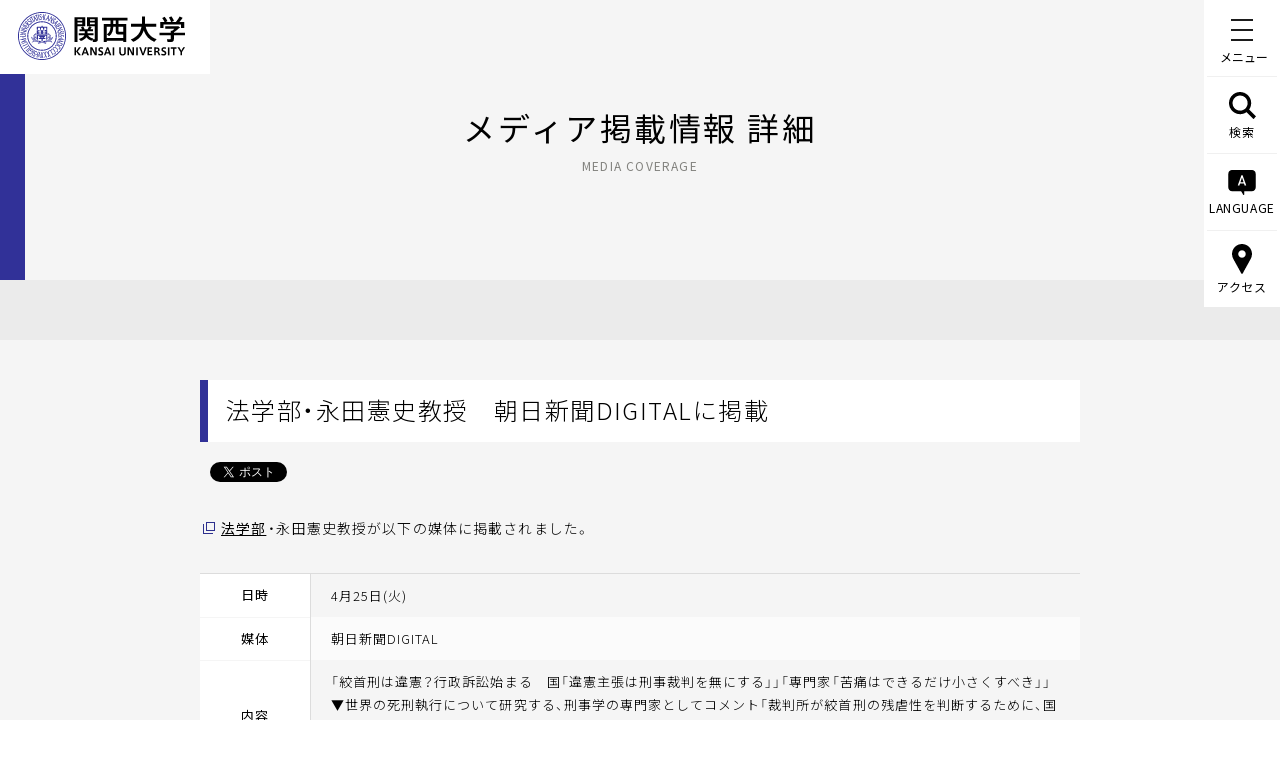

--- FILE ---
content_type: text/html; charset=UTF-8
request_url: https://www.kansai-u.ac.jp/ja/about/pr/media/2023/04/post_70989.html
body_size: 53984
content:
<!DOCTYPE HTML>
<html lang="ja-JP">
<head prefix="og: http://ogp.me/ns# fb: http://ogp.me/ns/fb# article: http://ogp.me/ns/article#">
<!-- Google Tag Manager -->
<script>(function(w,d,s,l,i){w[l]=w[l]||[];w[l].push({'gtm.start':
new Date().getTime(),event:'gtm.js'});var f=d.getElementsByTagName(s)[0],
j=d.createElement(s),dl=l!='dataLayer'?'&l='+l:'';j.async=true;j.src=
'https://www.googletagmanager.com/gtm.js?id='+i+dl;f.parentNode.insertBefore(j,f);
})(window,document,'script','dataLayer','GTM-KSMWGBL');</script>
<!-- End Google Tag Manager -->
<!-- Google Tag Manager -->
<script>(function(w,d,s,l,i){w[l]=w[l]||[];w[l].push({'gtm.start':
new Date().getTime(),event:'gtm.js'});var f=d.getElementsByTagName(s)[0],
j=d.createElement(s),dl=l!='dataLayer'?'&l='+l:'';j.async=true;j.src=
'https://www.googletagmanager.com/gtm.js?id='+i+dl;f.parentNode.insertBefore(j,f);
})(window,document,'script','dataLayer2','GTM-NGS2LNQ');</script>
<!-- End Google Tag Manager -->
<meta charset="UTF-8">
<meta http-equiv="X-UA-Compatible" content="IE=edge">
<title>法学部・永田憲史教授　朝日新聞DIGITALに掲載｜メディア掲載情報 一覧｜大学広報・プレスリリース｜関西大学について｜関西大学</title>
<meta name="ROBOTS" content="INDEX,FOLLOW">
<meta name="keywords" content="関西大学,関大,かんだい,Kansai University,kandai,大阪,私立,教育,研究,グローバル">
<meta name="description" content="関西大学の公式WEBサイト。関西大学は、1886（明治19）年に創立した総合大学です。本サイトでは、関西大学での学びや取り組み、施設等を紹介しています。ぜひご覧ください。">
<meta http-equiv="X-UA-Compatible" content="IE=Edge">
<meta name="viewport" content="width=device-width,initial-scale=1.0,minimum-scale=1.0">
<link rel="apple-touch-icon-precomposed" href="/apple-touch-icon.png">
<link rel="icon" type="image/vnd.microsoft.icon" href="/favicon.ico">
<meta property="og:title" content="法学部・永田憲史教授　朝日新聞DIGITALに掲載｜メディア掲載情報 一覧｜大学広報・プレスリリース｜関西大学について｜関西大学">
<meta property="og:type" content="website">
<meta property="og:url" content="https://www.kansai-u.ac.jp/ja/about/pr/media/2023/04/post_70989.html">
<meta property="og:image" content="https://www.kansai-u.ac.jp/ja/assets/images/ogp.png">
<meta property="og:site_name" content="関西大学">
<meta property="og:description" content="法学部・永田憲史教授が以下の媒体に掲載されました。
日時
4月25日(火)
媒体
朝日新聞">
<meta property="fb:app_id" content="185262695012463">
<meta property="og:locale" content="ja_JP">
<meta name="twitter:card" content="summary_large_image">
<meta name="twitter:image" content="https://www.kansai-u.ac.jp/ja/assets/images/ogp.png">
<!--css common-->
<link rel="stylesheet" href="https://cdn.jsdelivr.net/npm/yakuhanjp@3.2.0/dist/css/yakuhanjp.min.css">
<link rel="stylesheet" href="/ja/assets/css/style.css" media="all">
<!--css unique-->
<link rel="stylesheet" href="/ja/assets/css/font.css" media="all">
<link rel="stylesheet" href="/ja/assets/css/about.css" media="all">
<!--[if lt IE 9]>
<script src="/ja/assets/js/vendor/html5shiv.js"></script>
<script src="/ja/assets/js/vendor/css3-mediaqueries.js"></script>
<![endif]-->
</head>
<body >
<!-- Google Tag Manager (noscript) -->
<noscript><iframe src="https://www.googletagmanager.com/ns.html?id=GTM-KSMWGBL"
height="0" width="0" style="display:none;visibility:hidden"></iframe></noscript>
<!-- End Google Tag Manager (noscript) -->	
<!-- Google Tag Manager (noscript) -->
<noscript><iframe src="https://www.googletagmanager.com/ns.html?id=GTM-NGS2LNQ"
height="0" width="0" style="display:none;visibility:hidden"></iframe></noscript>
<!-- End Google Tag Manager (noscript) -->
<div id="container" class="sub second news media detail">
		<header>
			<p class="jaHead"><a href="/ja/"><img src="/ja/assets/images/logo.svg" alt="関西大学 KANSAI UNIVERSITY"></a></p>
			<p class="enHead"><a href="/English/index.html"><img src="/English/assets/img/common/parts/logo_head.svg" alt="KANSAI UNIVERSITY"></a></p>
			<div class="jaNav">
	<nav>

		<p id="menuBtn" class="menuBtn"><b>メニュー</b><span></span><span></span><span></span></p>

		<ul class="pc">

			<li class="search"><span><svg>
						<use xlink:href="#iconSearch"></use>
					</svg><svg class="close">
						<use xlink:href="#iconClose"></use>
					</svg>検索</span></li>

			<li class="lang"><span><svg>
						<use xlink:href="#iconLanguage"></use>
					</svg><svg class="close">
						<use xlink:href="#iconClose"></use>
					</svg>LANGUAGE</span></li>

			<li class="access"><span><svg>
						<use xlink:href="#iconAccess"></use>
					</svg><svg class="close">
						<use xlink:href="#iconClose"></use>
					</svg>アクセス</span></li>

		</ul>

	</nav>


	<div class="navBox">

		<div class="mqBox"></div>

		<!--<p class="sp"><img src="/ja/assets/images/logo.svg" alt="関西大学 KANSAI UNIVERSITY"></p>-->

		<div>

			<div id="search">

				<!-- <script async src="https://cse.google.com/cse.js?cx=017730848686952145792:xmuwaoz5rwy"></script> -->

				<div class="gcse-searchbox-only"></div>

			</div><!-- /.search -->

			<ul class="btn sp">

				<li class="access"><svg>
						<use xlink:href="#iconAccess"></use>
					</svg><span>アクセス<svg>
							<use xlink:href="#btnArw"></use>
						</svg></span></li>

				<li class="lang"><svg>
						<use xlink:href="#iconLanguage"></use>
					</svg><span>LANGUAGE<svg>
							<use xlink:href="#btnArw"></use>
						</svg></span></li>

			</ul>

			<div id="access">

				<div class="menuInner">

					<ul class="anchorSelf">

						<li><a href="https://www.kansai-u.ac.jp/ja/about/campus/#senriyama">千里山キャンパス<svg>
									<use xlink:href="#btnArw"></use>
								</svg></a></li>

						<li><a href="https://www.kansai-u.ac.jp/ja/about/campus/#takatsuki">高槻キャンパス<svg>
									<use xlink:href="#btnArw"></use>
								</svg></a></li>

						<li><a href="https://www.kansai-u.ac.jp/ja/about/campus/#takatsukimuse">高槻ミューズキャンパス<svg>
									<use xlink:href="#btnArw"></use>
								</svg></a></li>

						<li><a href="https://www.kansai-u.ac.jp/ja/about/campus/#sakai">堺キャンパス<svg>
									<use xlink:href="#btnArw"></use>
								</svg></a></li>
								
						<li><a href="/ja/about/campus#suitamirai">吹田みらいキャンパス<svg>
									<use xlink:href="#btnArw"></use>
								</svg></a></li>

						<li><a href="https://www.kansai-u.ac.jp/ja/about/campus/#hokuyo">北陽キャンパス<svg>
									<use xlink:href="#btnArw"></use>
								</svg></a></li>

						<li><a href="https://www.kansai-u.ac.jp/ja/about/campus/#umeda">梅田キャンパス<svg>
									<use xlink:href="#btnArw"></use>
								</svg></a></li>

						<li><a href="https://www.kansai-u.ac.jp/ja/about/campus/#minamisenri">南千里国際プラザ<svg>
									<use xlink:href="#btnArw"></use>
								</svg></a></li>

						<li><a href="https://www.kansai-u.ac.jp/ja/about/campus/#tokyo">東京センター<svg>
									<use xlink:href="#btnArw"></use>
								</svg></a></li>

					</ul>

				</div>

			</div><!-- /.access -->

			<div id="lang">

				<div class="menuInner">

					<ul>
						<li><a href="https://www.kansai-u.ac.jp/English/" class="js-href-change-ja">ENGLISH<svg>
									<use xlink:href="#btnArw"></use>
								</svg></a></li>

						<li><a href="https://www.kansai-u.ac.jp/gb/">简体中文<svg>
									<use xlink:href="#btnArw"></use>
								</svg></a></li>

						<li><a href="https://www.kansai-u.ac.jp/b5/">繁體中文<svg>
									<use xlink:href="#btnArw"></use>
								</svg></a></li>

						<li><a href="https://www.kansai-u.ac.jp/korean/">한국어<svg>
									<use xlink:href="#btnArw"></use>
								</svg></a></li>

					</ul>

				</div>

			</div><!-- /.lang -->

			<div id="menu" class="menu">

				<div class="menuInner">

					<ul class="main">

						<li><a href="https://www.kansai-u.ac.jp/ja/about/">関西大学について<svg class="pc">
									<use xlink:href="#btnArw"></use>
								</svg></a><span class="slideBtn sp"><svg>
									<use xlink:href="#btnArw"></use>
								</svg></span>

							<div class="sub">

								<figure class="pc"><img src="/ja/assets/images/img_nav_philosophy.jpg" alt="理念"></figure>

								<ul>

									<li><a href="/ja/about/philosophy/">理念・トップメッセージ<svg>
												<use xlink:href="#btnArw"></use>
											</svg></a></li>

									<li><a href="https://www.kansai-u.ac.jp/ja/about/outline/">概要紹介<svg>
												<use xlink:href="#btnArw"></use>
											</svg></a></li>

									<li><a href="https://www.kansai-u.ac.jp/ja/about/approach/">関西大学の取り組み<svg>
												<use xlink:href="#btnArw"></use>
											</svg></a></li>
											
									<li><a href="/ja/about/philosophy/#university_president">学長・大学執行部<svg>
												<use xlink:href="#btnArw"></use>
											</svg></a></li>

									<li><a href="https://www.kansai-u.ac.jp/ja/about/campus/">キャンパス・アクセス<svg>
												<use xlink:href="#btnArw"></use>
											</svg></a></li>

									<li><a href="https://www.kansai-u.ac.jp/ja/about/pr/">大学広報・プレスリリース<svg>
												<use xlink:href="#btnArw"></use>
											</svg></a>
											
											<ul>
											
												<li class="mhigh"><a href="/headlines" target="_blank">KANDAI HEADLINES<br> ～関西大学の「今」～<svg>
															<use xlink:href="#iconBlank"></use>
														</svg></a></li>
											
											</ul>
									</li>

									<li><a href="https://www.kansai-u.ac.jp/ja/about/corporation/">学校法人関西大学<svg>
												<use xlink:href="#btnArw"></use>
											</svg></a></li>

								</ul>

							</div>

						</li>

						<li><a href="https://www.kansai-u.ac.jp/ja/academics/">学部・大学院・別科<svg class="pc">
									<use xlink:href="#btnArw"></use>
								</svg></a><span class="slideBtn sp"><svg>
									<use xlink:href="#btnArw"></use>
								</svg></span>

							<div class="sub">

								<ul>

									<li><a href="https://www.kansai-u.ac.jp/ja/academics/">学部<svg>
												<use xlink:href="#btnArw"></use>
											</svg></a>

										<ul>

											<li><a href="https://www.kansai-u.ac.jp/Fc_law/" target="_blank">法学部<svg>
														<use xlink:href="#iconBlank"></use>
													</svg></a></li>

											<li><a href="https://www.kansai-u.ac.jp/Fc_let/" target="_blank">文学部<svg>
														<use xlink:href="#iconBlank"></use>
													</svg></a></li>

											<li><a href="https://www.kansai-u.ac.jp/Fc_eco/" target="_blank">経済学部<svg>
														<use xlink:href="#iconBlank"></use>
													</svg></a></li>

											<li><a href="https://www.kansai-u.ac.jp/Fc_com/" target="_blank">商学部<svg>
														<use xlink:href="#iconBlank"></use>
													</svg></a></li>

											<li><a href="https://www.kansai-u.ac.jp/Fc_soc/" target="_blank">社会学部<svg>
														<use xlink:href="#iconBlank"></use>
													</svg></a></li>

											<li><a href="https://www.kansai-u.ac.jp/Fc_policy/" target="_blank">政策創造学部<svg>
														<use xlink:href="#iconBlank"></use>
													</svg></a></li>

											<li><a href="https://www.kansai-u.ac.jp/fl/" target="_blank">外国語学部<svg>
														<use xlink:href="#iconBlank"></use>
													</svg></a></li>

											<li><a href="https://www.kansai-u.ac.jp/Fc_hw/" target="_blank">人間健康学部<svg>
														<use xlink:href="#iconBlank"></use>
													</svg></a></li>

											<li><a href="https://www.kansai-u.ac.jp/Fc_inf/" target="_blank">総合情報学部<svg>
														<use xlink:href="#iconBlank"></use>
													</svg></a></li>

											<li><a href="https://www.kansai-u.ac.jp/Fc_ss/" target="_blank">社会安全学部<svg>
														<use xlink:href="#iconBlank"></use>
													</svg></a></li>

											<li><a href="https://www.kansai-u.ac.jp/BDS/" target="_blank">ビジネスデータサイエンス学部<br><span><b>2025年4月開設</b></span><svg>
														<use xlink:href="#iconBlank"></use>
													</svg></a></li>

											<li><a href="https://www.kansai-u.ac.jp/Fc_sci/" target="_blank">システム理工学部<svg>
														<use xlink:href="#iconBlank"></use>
													</svg></a></li>

											<li><a href="https://www.kansai-u.ac.jp/Fc_env/" target="_blank">環境都市工学部<svg>
														<use xlink:href="#iconBlank"></use>
													</svg></a></li>

											<li><a href="https://www.kansai-u.ac.jp/Fc_che/" target="_blank">化学生命工学部<svg>
														<use xlink:href="#iconBlank"></use>
													</svg></a></li>

										</ul>

									</li>

									<li class="anchorSelf"><a href="https://www.kansai-u.ac.jp/ja/academics/#graduate">大学院<svg>
												<use xlink:href="#btnArw"></use>
											</svg></a></li>

									<li class="anchorSelf"><a href="https://www.kansai-u.ac.jp/ja/academics/#ls">専門職大学院<svg>
												<use xlink:href="#btnArw"></use>
											</svg></a></li>

									<li><a href="https://www.kansai-u.ac.jp/ku-jpn/" target="_blank">留学生別科<svg>
												<use xlink:href="#iconBlank"></use>
											</svg></a></li>

								</ul>

							</div>

						</li>

						<li><a href="https://www.kansai-u.ac.jp/ja/education_research/">教育・研究<svg class="pc">
									<use xlink:href="#btnArw"></use>
								</svg></a><span class="slideBtn sp"><svg>
									<use xlink:href="#btnArw"></use>
								</svg></span>

							<div class="sub">

								<figure class="pc"><img src="/ja/assets/images/img_nav_education.jpg" alt="教育・研究"></figure>

								<ul>

									<li><a href="https://www.kansai-u.ac.jp/ja/education_research/education_promotion/">教育推進<svg>
												<use xlink:href="#btnArw"></use>
											</svg></a></li>

									<li><a href="https://www.kansai-u.ac.jp/ja/education_research/research_promotion/">研究推進<svg>
												<use xlink:href="#btnArw"></use>
											</svg></a></li>

									<li class="anchorSelf"><a href="https://www.kansai-u.ac.jp/ja/education_research/index.html#area">研究拠点<svg>
												<use xlink:href="#btnArw"></use>
											</svg></a></li>

									<li><a href="https://www.kansai-u.ac.jp/lifelong-learning/" target="_blank">生涯学習<span>（リカレント教育）</span><svg>
												<use xlink:href="#iconBlank"></use>
											</svg></a></li>

									<li><a href="http://opac.lib.kansai-u.ac.jp/" target="_blank">図書館<svg>
												<use xlink:href="#iconBlank"></use>
											</svg></a></li>

									<li><a href="https://www.kansai-u.ac.jp/Museum/" target="_blank">博物館<svg>
												<use xlink:href="#iconBlank"></use>
											</svg></a></li>

									<li><a href="http://www.itc.kansai-u.ac.jp/" target="_blank">ITセンター<svg>
												<use xlink:href="#iconBlank"></use>
											</svg></a></li>

									<li><a href="https://www.kansai-u.ac.jp/Syppan/" target="_blank">図書出版<svg>
												<use xlink:href="#iconBlank"></use>
											</svg></a></li>

									<li><a href="https://www.kansai-u.ac.jp/ja/education_research/seminar_house/">セミナーハウス<svg>
												<use xlink:href="#btnArw"></use>
											</svg></a></li>

								</ul>

							</div>

						</li>

						<li><a href="https://www.kansai-u.ac.jp/ja/community/">社会・地域連携<svg class="pc">
									<use xlink:href="#btnArw"></use>
								</svg></a><span class="slideBtn sp"><svg>
									<use xlink:href="#btnArw"></use>
								</svg></span>

							<div class="sub">

								<figure class="pc"><img src="/ja/assets/images/img_nav_community.jpg" alt="社会・地域連携"></figure>

								<ul>

									<li class="anchorSelf"><a href="https://www.kansai-u.ac.jp/ja/community/index.html#sect01">社会・地域・高大連携<svg>
												<use xlink:href="#btnArw"></use>
											</svg></a></li>

									<li class="anchorSelf"><a href="https://www.kansai-u.ac.jp/ja/community/index.html#sect03">地域交流<svg>
												<use xlink:href="#btnArw"></use>
											</svg></a></li>

								</ul>

							</div>

						</li>

						<li><a href="https://www.kansai-u.ac.jp/ja/support/">学生生活・キャリア・資格<svg class="pc">
									<use xlink:href="#btnArw"></use>
								</svg></a><span class="slideBtn sp"><svg>
									<use xlink:href="#btnArw"></use>
								</svg></span>

							<div class="sub">

								<ul>

									<li><span>学生生活</span>

										<ul>

											<li><a href="https://www.kansai-u.ac.jp/scholarship/" target="_blank">奨学金<svg>
														<use xlink:href="#iconBlank"></use>
													</svg></a></li>

											<li><a href="https://www.kansai-u.ac.jp/ja/support/consultation/">学生相談<svg>
														<use xlink:href="#btnArw"></use>
													</svg></a></li>

											<li><a href="https://www.kansai-u.ac.jp/sscc/" target="_blank">障がい学生修学支援<svg>
												<use xlink:href="#iconBlank"></use>
											</svg></a></li>

											<li><a href="https://www.kansai-u.ac.jp/hokekan/index2.html" target="_blank">健康管理<span>（保健管理センター）</span><svg>
														<use xlink:href="#iconBlank"></use>
													</svg></a></li>

											<li><a href="https://www.kansai-u.ac.jp/ja/support/dormitory/">学生寮・住宅斡旋<svg>
														<use xlink:href="#btnArw"></use>
													</svg></a></li>

											<li><a href="https://www.kansai-u.ac.jp/ja/support/other/">各種サポート<svg>
														<use xlink:href="#btnArw"></use>
													</svg></a></li>

										</ul>

									</li>

									<li><span>クラブ・ボランティア </span>

										<ul>

											<li><a href="https://www.kansai-u.ac.jp/ja/support/club/">クラブ・サークル活動<svg>
														<use xlink:href="#btnArw"></use>
													</svg></a></li>

											<li><a href="https://www.kansai-u.ac.jp/volunteer/" target="_blank">ボランティア活動<svg>
														<use xlink:href="#iconBlank"></use>
													</svg></a></li>

											<li><a href="https://www.kansai-u.ac.jp/gakusei/gp/" target="_blank">ピア・サポート活動<svg>
														<use xlink:href="#iconBlank"></use>
													</svg></a></li>

										</ul>

									</li>

									<li><span>キャリア</span>

										<ul>

											<li class="anchorSelf"><a href="https://www.kansai-u.ac.jp/career/" target="_blank">就職・進路サポート<svg>
														<use xlink:href="#iconBlank"></use>
													</svg></a></li>

											<li class="anchorSelf"><a href="https://www.kansai-u.ac.jp/career/examinee/about.html" target="_blank">就職・進路関連データ<svg>
														<use xlink:href="#iconBlank"></use>
													</svg></a></li>

											<li class="anchorSelf"><a href="https://www.kansai-u.ac.jp/ja/support/#internship">インターンシップ<svg>
														<use xlink:href="#btnArw"></use>
													</svg></a></li>

										</ul>

									</li>

									<li><span>資格</span>

										<ul>

											<li><a href="https://ku-career.manabi-support.jp/" target="_blank">学内有料講座<span>（キャリアセンター）</span><svg>
														<use xlink:href="#iconBlank"></use>
													</svg></a></li>

											<li><a href="https://www.kansai-u.ac.jp/kyoshoku/" target="_blank">教職課程<span>（教職支援センター）</span><svg>
														<use xlink:href="#iconBlank"></use>
													</svg></a></li>

										</ul>

									</li>

								</ul>

							</div>

						</li>

						<li><a href="https://www.kansai-u.ac.jp/ja/international/">国際交流・留学<svg class="pc">
									<use xlink:href="#btnArw"></use>
								</svg></a><span class="slideBtn sp"><svg>
									<use xlink:href="#btnArw"></use>
								</svg></span>

							<div class="sub">

								<figure class="pc"><img src="/ja/assets/images/img_nav_international.jpg" alt="国際交流・留学"></figure>

								<ul>
									<li><a href="https://www.kansai-u.ac.jp/Kokusai/" target="_blank">国際部<svg>
												<use xlink:href="#iconBlank"></use>
											</svg></a></li>

									<li><a href="https://www.kansai-u.ac.jp/ja/international/development/">グローバル人材の育成 <svg>
												<use xlink:href="#btnArw"></use>
											</svg></a></li>

									<li><a href="https://www.kansai-u.ac.jp/Kokusai/research/" target="_blank">国際研究<svg>
												<use xlink:href="#iconBlank"></use>
											</svg></a></li>

									<li><a href="https://www.kansai-u.ac.jp/Kokusai/unite/" target="_blank">国際協力<svg>
												<use xlink:href="#iconBlank"></use>
											</svg></a></li>

									<li><a href="https://www.kansai-u.ac.jp/Kokusai/globalnavi/" target="_blank">学生の派遣<svg>
												<use xlink:href="#iconBlank"></use>
											</svg></a></li>

									<li><a href="https://www.kansai-u.ac.jp/ja/international/foreign/">留学生の受入<svg>
												<use xlink:href="#btnArw"></use>
											</svg></a></li>

									<li><a href="https://www.kansai-u.ac.jp/Kokusai/research/overseasbase.php" target="_blank">海外拠点<svg>
												<use xlink:href="#iconBlank"></use>
											</svg></a></li>

								</ul>

							</div>

						</li>

					</ul>

					<ul>

						<li>受験・進学をお考えの方</li>

						<li><a href="https://www.kansai-u.ac.jp/nyusi/" target="_blank">入学試験情報総合サイト<svg>
						    <use xlink:href="#iconBlank"></use>
								</svg></a></li>

						<li><a href="https://www.kansai-u.ac.jp/Gr_sch/" target="_blank">大学院入試情報サイト<svg>
									<use xlink:href="#iconBlank"></use>
								</svg></a></li>
								
						<li class="kankan"><a href="https://www.kansai-u.ac.jp/kancan/" target="_blank"><span><b><b>授業・履修・学生生活などの情報サイト<br>教務ガイド KAN-CAN<b>！</b></b></b></span><svg>
									<use xlink:href="#iconBlank"></use>
								</svg></a></li>

					</ul>

					<ul>

						<li><a href="https://www.kansai-u.ac.jp/heisetsu/?utm_source=kandai&utm_medium=WEB&utm_campaign=heisetsulp" target="_blank">併設校<svg>
									<use xlink:href="#iconBlank"></use>
								</svg></a></li>

						<li><a href="https://www.kansai-u.ac.jp/pa/" target="_blank">教育後援会<svg>
									<use xlink:href="#iconBlank"></use>
								</svg></a></li>

						<li><a href="https://www.kandai-koyukai.com/" target="_blank">校友会<svg>
									<use xlink:href="#iconBlank"></use>
								</svg></a></li>

						<li><a href="https://www.kansai-u.ac.jp/bokin/" target="_blank">ご寄付<svg>
									<use xlink:href="#iconBlank"></use>
								</svg></a></li>

						<li><span>各種情報検索システム<br><span>（研究者・論文・シラバス）</span><svg>
									<use xlink:href="#btnArw"></use>
								</svg></span>

							<div class="sub">

								<ul>

									<li><a href="https://kugakujo.kansai-u.ac.jp/html/home_ja.html" target="_blank">学術情報システム <svg>
												<use xlink:href="#iconBlank"></use>
											</svg></a></li>

									<li><a href="https://kansai-u.repo.nii.ac.jp/" target="_blank">学術リポジトリ<svg>
												<use xlink:href="#iconBlank"></use>
											</svg></a></li>

									<li><a href="http://syllabus3.jm.kansai-u.ac.jp/syllabus/search/curri/CurriSearchTop.html" target="_blank">シラバスシステム<svg>
												<use xlink:href="#iconBlank"></use>
											</svg></a></li>

								</ul>

							</div>

						</li>

						<li><span>学生・教職員専用<br><span>（インフォメーションシステムほか）</span>

								<svg>
									<use xlink:href="#btnArw"></use>
								</svg></span>

							<div class="sub">

								<ul>

									<li><a href="https://info.kansai-u.ac.jp/" target="_blank">インフォメーションシステム<br><svg>
												<use xlink:href="#iconBlank"></use>
											</svg></a></li>

									<li><a href="https://kulms.tl.kansai-u.ac.jp/" target="_blank">関大LMS<svg>
												<use xlink:href="#iconBlank"></use>
											</svg></a></li>

									<li><a href="https://ceas.tl.kansai-u.ac.jp/" target="_blank">CEAS<svg>
												<use xlink:href="#iconBlank"></use>
											</svg></a></li>

								</ul>

							</div>

						</li>

						<li><a href="https://www.kansai-u.ac.jp/kyoshoku/certificate/index.html" target="_blank">各種証明書の申請<svg>
									<use xlink:href="#iconBlank"></use>
								</svg></a></li>

					</ul>

				</div>

			</div>

		</div>

	</div>
</div>

<div class="enNav">
	<nav data-stt-ignore>
	<p id="menuBtn" class="menuBtn"><b>MENU</b><span></span><span></span><span></span></p>
	<ul class="pc">
		<li class="search"><span><svg>
					<use xlink:href="#iconSearch"></use>
				</svg><svg class="close">
					<use xlink:href="#iconClose"></use>
				</svg>SEARCH</span></li>
		<li class="lang"><span><svg>
					<use xlink:href="#iconLanguage"></use>
				</svg><svg class="close">
					<use xlink:href="#iconClose"></use>
				</svg>LANGUAGE</span></li>
		<li class="access"><span><svg>
					<use xlink:href="#iconAccess"></use>
				</svg><svg class="close">
					<use xlink:href="#iconClose"></use>
				</svg>ACCESS</span></li>
	</ul>
</nav>
<div class="navBox" data-stt-ignore>
	<div class="mqBox"></div>
	<!--<p class="sp"><img src="https://www.kansai-u.ac.jp/ja/assets/images/logo.svg" alt="KANSAI UNIVERSITY"></p>-->
	<div>
		<div id="search">

			<!-- <script async src="https://cse.google.com/cse.js?cx=016955154843705952360:fhe66rwwyqa"></script> -->
			<div class="gcse-searchbox-only"></div>

		</div><!-- /.search -->
		<ul class="btn sp">
			<li class="access"><svg>
					<use xlink:href="#iconAccess"></use>
				</svg><span>ACCESS<svg>
						<use xlink:href="#btnArw"></use>
					</svg></span></li>
			<li class="lang"><svg>
					<use xlink:href="#iconLanguage"></use>
				</svg><span>LANGUAGE<svg>
						<use xlink:href="#btnArw"></use>
					</svg></span></li>
		</ul>
		<div id="access">
			<div class="menuInner">
				<ul class="anchorSelf">
					<li><a href="https://www.kansai-u.ac.jp/English/about/campus/#senriyama">Senriyama Campus<svg>
								<use xlink:href="#btnArw"></use>
							</svg></a></li>
					<li><a href="https://www.kansai-u.ac.jp/English/about/campus/#takatsuki">Takatsuki Campus<svg>
								<use xlink:href="#btnArw"></use>
							</svg></a></li>
					<li><a href="https://www.kansai-u.ac.jp/English/about/campus/#takatsukimuse">Takatsuki Muse Campus<svg>
								<use xlink:href="#btnArw"></use>
							</svg></a></li>
					<li><a href="https://www.kansai-u.ac.jp/English/about/campus/#sakai">Sakai Campus<svg>
								<use xlink:href="#btnArw"></use>
							</svg></a></li>
					<li><a href="https://www.kansai-u.ac.jp/English/about/campus/#suitamirai">Suita Mirai Campus<svg>
								<use xlink:href="#btnArw"></use>
							</svg></a></li>
					<li><a href="https://www.kansai-u.ac.jp/English/about/campus/#hokuyo">Hokuyo Campus<svg>
								<use xlink:href="#btnArw"></use>
							</svg></a></li>
					<li><a href="https://www.kansai-u.ac.jp/English/about/campus/#umeda">Umeda Campus<svg>
								<use xlink:href="#btnArw"></use>
							</svg></a></li>
					<li><a href="https://www.kansai-u.ac.jp/English/about/campus/#minamisenri">Minami-Senri International Plaza<svg>
								<use xlink:href="#btnArw"></use>
							</svg></a></li>
					<li><a href="https://www.kansai-u.ac.jp/English/about/campus/#tokyo">Tokyo Center<svg>
								<use xlink:href="#btnArw"></use>
							</svg></a></li>
				</ul>
			</div>
		</div><!-- /.access -->
		<div id="lang">
			<div class="menuInner">
				<ul>
					<li><a href="https://www.kansai-u.ac.jp/ja/" class="js-href-change-en">JAPANESE<svg>
								<use xlink:href="#btnArw"></use>
							</svg></a></li>
					<li><a href="https://www.kansai-u.ac.jp/gb/">简体中文<svg>
								<use xlink:href="#btnArw"></use>
							</svg></a></li>
					<li><a href="https://www.kansai-u.ac.jp/b5/">繁體中文<svg>
								<use xlink:href="#btnArw"></use>
							</svg></a></li>
					<li><a href="https://www.kansai-u.ac.jp/korean/">한국어<svg>
								<use xlink:href="#btnArw"></use>
							</svg></a></li>
				</ul>
			</div>
		</div><!-- /.lang -->
		<div id="menu" class="menu">
			<div class="menuInner">
				<ul class="main">
					<li><a href="https://www.kansai-u.ac.jp/English/about/">About Kansai University<svg class="pc">
								<use xlink:href="#btnArw"></use>
							</svg></a><span class="slideBtn sp"><svg>
								<use xlink:href="#btnArw"></use>
							</svg></span>
						<div class="sub">
							<figure class="pc"><img src="https://www.kansai-u.ac.jp/ja/assets/images/img_nav_philosophy.jpg" alt="Philosophy"></figure>
							<ul>
								<li><a href="https://www.kansai-u.ac.jp/English/about/philosophy/">University Philosophy<svg>
											<use xlink:href="#btnArw"></use>
										</svg></a></li>
								<li><a href="https://www.kansai-u.ac.jp/English/about/outline/">University Overview<svg>
											<use xlink:href="#btnArw"></use>
										</svg></a></li>
								<li><a href="https://www.kansai-u.ac.jp/English/about/approach/">Kansai University
										Initiatives<svg>
											<use xlink:href="#btnArw"></use>
										</svg></a></li>
								<li><a href="https://www.kansai-u.ac.jp/English/about/campus/">Location and Transportation<svg>
											<use xlink:href="#btnArw"></use>
										</svg></a></li>
								<li><a href="https://www.kansai-u.ac.jp/English/about/pr/">Public Relations<svg>
											<use xlink:href="#btnArw"></use>
										</svg></a></li>
								<li><a href="https://www.kansai-u.ac.jp/zaimu/pdf/kessan/english.pdf" target="_blank">Financial Statements<svg>
											<use xlink:href="#iconBlank"></use>
										</svg></a></li>
							</ul>

						</div>
					</li>
					<li><a href="https://www.kansai-u.ac.jp/English/academics/">Academics<svg class="pc">
								<use xlink:href="#btnArw"></use>
							</svg></a><span class="slideBtn sp"><svg>
								<use xlink:href="#btnArw"></use>
							</svg></span>
						<div class="sub">
							<ul>
								<li><a href="https://www.kansai-u.ac.jp/English/academics/">Faculties<svg>
											<use xlink:href="#btnArw"></use>
										</svg></a>
									<ul>
										<li><a href="https://www.kansai-u.ac.jp/Fc_law/English/index.html" target="_blank">Faculty of Law<svg>
													<use xlink:href="#iconBlank"></use>
												</svg></a></li>
										<li><a href="https://www.kansai-u.ac.jp/Fc_let/English/index.html" target="_blank">Faculty of Letters<svg>
													<use xlink:href="#iconBlank"></use>
												</svg></a></li>
										<li><a href="https://www.kansai-u.ac.jp/Fc_eco/en/" target="_blank">Faculty
												of Economics<svg>
													<use xlink:href="#iconBlank"></use>
												</svg></a></li>
										<li><a href="https://www.kansai-u.ac.jp/Fc_com/en/index.html" target="_blank">Faculty of Business and
												Commerce<svg>
													<use xlink:href="#iconBlank"></use>
												</svg></a></li>
										<li><a href="https://www.kansai-u.ac.jp/Fc_soc/" target="_blank">Faculty of Sociology<svg>
													<use xlink:href="#iconBlank"></use>
												</svg></a></li>
										<li><a href="https://www.kansai-u.ac.jp/Fc_policy/english/" target="_blank">Faculty of Policy Studies<svg>
													<use xlink:href="#iconBlank"></use>
												</svg></a></li>
										<li><a href="https://www.kansai-u.ac.jp/fl/en/" target="_blank">Faculty of
												Foreign Language Studies<svg>
													<use xlink:href="#iconBlank"></use>
												</svg></a></li>
										<li><a href="https://www.kansai-u.ac.jp/Fc_hw/index.html" target="_blank">Faculty of Health and Well-being<svg>
													<use xlink:href="#iconBlank"></use>
												</svg></a></li>
										<li><a href="https://www.kansai-u.ac.jp/Fc_inf/en/en_index.html" target="_blank">Faculty
												of Informatics<svg>
													<use xlink:href="#iconBlank"></use>
												</svg></a></li>
										<li><a href="https://www.kansai-u.ac.jp/Fc_ss/english/index.html" target="_blank">Faculty
												of Societal Safety Sciences<svg>
													<use xlink:href="#iconBlank"></use>
												</svg></a></li>
										<li><a href="https://www.kansai-u.ac.jp/bds/" target="_blank">Faculty of Business Data Science <span>(Scheduled to establish in April 2025)</span><svg>
													<use xlink:href="#iconBlank"></use>
												</svg></a></li>
										<li><a href="https://www.kansai-u.ac.jp/Fc_sci/" target="_blank">Faculty of Engineering
												Science<svg>
													<use xlink:href="#iconBlank"></use>
												</svg></a></li>
										<li><a href="https://www.kansai-u.ac.jp/Fc_env/" target="_blank" class="is-sp-row2">Faculty of Environmental
												and Urban Engineering<svg>
													<use xlink:href="#iconBlank"></use>
												</svg></a></li>
										<li><a href="https://www.kansai-u.ac.jp/Fc_che/" target="_blank" class="is-sp-row2">Faculty of Chemistry,
												Materials and Bioengineering<svg>
													<use xlink:href="#iconBlank"></use>
												</svg></a></li>
									</ul>
								</li>
								<li class="anchorSelf"><a href="https://www.kansai-u.ac.jp/English/academics/#graduate">Graduate Schools<svg>
											<use xlink:href="#btnArw"></use>
										</svg></a></li>
								<li class="anchorSelf"><a href="https://www.kansai-u.ac.jp/English/academics/#ls">Professional Graduate Schools<svg>
											<use xlink:href="#btnArw"></use>
										</svg></a></li>
								<li class="anchorSelf"><a href="https://www.kansai-u.ac.jp/ku-jpn/English/index.html" target="_blank">Japanese Language and Culture Program Preparatory Course <span>(Bekka)</span><svg>
											<use xlink:href="#iconBlank"></use>
										</svg></a></li>
							</ul>
						</div>
					</li>
					<li><a href="https://www.kansai-u.ac.jp/English/education_research/">Education and Research<svg class="pc">
								<use xlink:href="#btnArw"></use>
							</svg></a><span class="slideBtn sp"><svg>
								<use xlink:href="#btnArw"></use>
							</svg></span>
						<div class="sub">
							<figure class="pc"><img src="https://www.kansai-u.ac.jp/ja/assets/images/img_nav_education.jpg" alt="Education and Research"></figure>
							<ul>
								<li><a href="https://www.kansai-u.ac.jp/English/education_research/education_promotion/">Promotion of Educational
										Development<svg>
											<use xlink:href="#btnArw"></use>
										</svg></a></li>
								<li><a href="https://www.kansai-u.ac.jp/English/education_research/research_promotion/">Research Promotion and
										Development<svg>
											<use xlink:href="#btnArw"></use>
										</svg></a></li>
								<li class="anchorSelf"><a href="https://www.kansai-u.ac.jp/English/education_research/#area">Research Institutes<svg>
											<use xlink:href="#btnArw"></use>
										</svg></a></li>
								<li><a href="https://www.kansai-u.ac.jp/English/education_research/education_promotion/#lifelong">Lifelong Learning<svg>
											<use xlink:href="#btnArw"></use>
										</svg></a></li>
								<li><a href="https://opac.lib.kansai-u.ac.jp/english" target="_blank">Kansai University Library<svg>
											<use xlink:href="#iconBlank"></use>
										</svg></a></li>
								<li><a href="https://www.kansai-u.ac.jp/Museum/english/" target="_blank">Kansai University
										Museum<svg>
											<use xlink:href="#iconBlank"></use>
										</svg></a></li>
								<li><a href="https://www.itc.kansai-u.ac.jp/" target="_blank">Center for Information
										Technology<svg>
											<use xlink:href="#iconBlank"></use>
										</svg></a></li>
								<li><a href="https://www.kansai-u.ac.jp/English/education_research/#book">Book Publishing<svg>
											<use xlink:href="#btnArw"></use>
										</svg></a></li>
								<li><a href="https://www.kansai-u.ac.jp/English/education_research/seminar_house/">Seminar Houses<svg>
											<use xlink:href="#btnArw"></use>
										</svg></a></li>
							</ul>
						</div>
					</li>
					<li><a href="https://www.kansai-u.ac.jp/English/community/">Community and Business <br>Partnerships<svg class="pc">
								<use xlink:href="#btnArw"></use>
							</svg></a><span class="slideBtn sp"><svg>
								<use xlink:href="#btnArw"></use>
							</svg></span>
						<div class="sub">
							<figure class="pc"><img src="https://www.kansai-u.ac.jp/ja/assets/images/img_nav_community.jpg" alt="Community and Business Partnerships"></figure>
							<ul>
								<li class="anchorSelf"><a href="https://www.kansai-u.ac.jp/English/community/#sect01" class="is-sp-row2">Society, Community, High School, and
										University Partnerships<svg>
											<use xlink:href="#btnArw"></use>
										</svg></a></li>
								<li class="anchorSelf"><a href="https://www.kansai-u.ac.jp/English/community/#sect02">Interaction across Industries<svg>
											<use xlink:href="#btnArw"></use>
										</svg></a></li>
								<li class="anchorSelf"><a href="https://www.kansai-u.ac.jp/English/community/#sect03">Community Interaction<svg>
											<use xlink:href="#btnArw"></use>
										</svg></a></li>
							</ul>
						</div>
					</li>
					<li><a href="https://www.kansai-u.ac.jp/English/support/">Student Services<svg class="pc">
								<use xlink:href="#btnArw"></use>
							</svg></a><span class="slideBtn sp"><svg>
								<use xlink:href="#btnArw"></use>
							</svg></span>
						<div class="sub">
							<ul>
								<li><span>Student Life</span>
									<ul>
										<li><a href="https://www.kansai-u.ac.jp/English/support/#life-sec01">Scholarships<svg>
													<use xlink:href="#btnArw"></use>
												</svg></a></li>
										<li><a href="https://www.kansai-u.ac.jp/English/support/consultation/">Student Counseling<svg>
													<use xlink:href="#btnArw"></use>
												</svg></a></li>
										<li><a href="https://www.kansai-u.ac.jp/English/support/#life-sec04">Health Management<svg>
													<use xlink:href="#btnArw"></use>
												</svg></a></li>
										<li><a href="https://www.kansai-u.ac.jp/English/support/dormitory/" class="is-sp-row2">Student Dormitories and Housing Placement<svg>
													<use xlink:href="#btnArw"></use>
												</svg></a></li>
										<li><a href="https://www.kansai-u.ac.jp/English/support/other/">Other Support<svg>
													<use xlink:href="#btnArw"></use>
												</svg></a></li>
									</ul>
								</li>
								<li><span>Club and Group Activities</span>
									<ul>
										<li><a href="https://www.kansai-u.ac.jp/English/support/club/">Club Activities<svg>
													<use xlink:href="#btnArw"></use>
												</svg></a></li>
										<!-- <li><a href="https://www.kansai-u.ac.jp/English/support/">Volunteer Activity<svg>
													<use xlink:href="#btnArw"></use>
												</svg></a></li>
										<li><a href="https://www.kansai-u.ac.jp/English/support/">Peer Support<svg>
													<use xlink:href="#btnArw"></use>
												</svg></a></li> -->
									</ul>
								</li>
								<li><span>Careers</span>
									<ul>
										<li class="anchorSelf"><a href="https://www.kansai-u.ac.jp/career/pdf/career_development_and_job_hunting_support_programs.pdf" target="_blank">Career Support<svg>
													<use xlink:href="#iconBlank"></use>
												</svg></a></li>
										<li class="anchorSelf"><a href="https://www.kansai-u.ac.jp/career/examinee/about.html" target="_blank">Employment Data<svg>
													<use xlink:href="#iconBlank"></use>
												</svg></a></li>
										<li class="anchorSelf"><a href="https://www.kansai-u.ac.jp/English/support/#internship">Work Experience Internship Program<svg>
													<use xlink:href="#btnArw"></use>
												</svg></a></li>
									</ul>
								</li>
								<li><span>Qualifications</span>
									<ul>
										<li><a href="https://www.kansai-u.ac.jp/English/support/#qualifications-sec01">On-Campus paid courses<svg>
													<use xlink:href="#btnArw"></use>
												</svg></a></li>
										<li><a href="https://www.kansai-u.ac.jp/English/support/#qualifications-sec02">Teacher-Training Programs<svg>
													<use xlink:href="#btnArw"></use>
												</svg></a></li>
									</ul>
								</li>
					</li>
				</ul>
			</div>
			</li>
			<li><a href="https://www.kansai-u.ac.jp/English/international/">International Exchange <br>and Study Abroad<svg class="pc">
						<use xlink:href="#btnArw"></use>
					</svg></a><span class="slideBtn sp"><svg>
						<use xlink:href="#btnArw"></use>
					</svg></span>
				<div class="sub">
					<figure class="pc"><img src="https://www.kansai-u.ac.jp/ja/assets/images/img_nav_international.jpg" alt="International Exchange and Study Abroad"></figure>
					<ul>
						<li><a href="https://www.kansai-u.ac.jp/Kokusai/english/" target="_blank">Division of International affairs<svg>
									<use xlink:href="#iconBlank"></use>
								</svg></a></li>
						<li><a href="https://www.kansai-u.ac.jp/English/international/development/">Development of Global Human Resources<svg>
									<use xlink:href="#btnArw"></use>
								</svg></a></li>
						<li><a href="https://www.kansai-u.ac.jp/Kokusai/english/research/" target="_blank">International
								Research<svg>
									<use xlink:href="#iconBlank"></use>
								</svg></a></li>
						<li><a href="https://www.kansai-u.ac.jp/Kokusai/english/unite/" target="_blank">International
								Cooperation<svg>
									<use xlink:href="#iconBlank"></use>
								</svg></a></li>
						<li><a href="https://www.kansai-u.ac.jp/English/international/#sec04">Study Abroad<svg>
									<use xlink:href="#btnArw"></use>
								</svg></a></li>
						<li><a href="https://www.kansai-u.ac.jp/English/international/foreign/">International Student Admission<svg>
									<use xlink:href="#btnArw"></use>
								</svg></a></li>
						<li><a href="https://www.kansai-u.ac.jp/Kokusai/english/research/overseasbase.php" target="_blank">Overseas Offices<svg>
									<use xlink:href="#iconBlank"></use>
								</svg></a></li>
					</ul>
				</div>
			</li>
			</ul>
			<ul>
				<li>Admissions</li>
				<li><a href="https://www.nyusi.kansai-u.ac.jp/" target="_blank">Undergraduate
						Programs<svg>
							<use xlink:href="#iconBlank"></use>
						</svg></a></li>
				<li><a href="https://kansaigradsch.kansai-u.ac.jp/international/" target="_blank">Graduate
						Programs<svg>
							<use xlink:href="#iconBlank"></use>
						</svg></a></li>
						
				<li class="kankan"><a href="https://www.kansai-u.ac.jp/kancan/" target="_blank">Student Handbook<svg>
							<use xlink:href="#iconBlank"></use>
						</svg></a></li>
			</ul>
			<ul>
				<li><a href="https://www.kansai-u.ac.jp/English/academics/#school">Annex Schools<svg>
							<use xlink:href="#btnArw"></use>
						</svg></a></li>
				<li><span>Search System for Research Information<svg>
							<use xlink:href="#btnArw"></use>
						</svg></span>
					<div class="sub">
						<ul>
							<li><a href="https://kugakujo.kansai-u.ac.jp/html/home_en.html" target="_blank">Academic Information
									System<svg>
										<use xlink:href="#iconBlank"></use>
									</svg></a></li>
							<li><a href="https://kansai-u.repo.nii.ac.jp/" target="_blank">Institutional Repository<svg>
										<use xlink:href="#iconBlank"></use>
									</svg></a></li>
						</ul>
					</div>
				</li>
				<li><a href="https://www.kansai-u.ac.jp/kyoshoku/certificate/index.html" target="_blank">Certificate Application<svg>
							<use xlink:href="#iconBlank"></use>
						</svg></a></li>
			</ul>
		</div>
	</div>
</div>

</div>
<html xmlns:mso="urn:schemas-microsoft-com:office:office" xmlns:msdt="uuid:C2F41010-65B3-11d1-A29F-00AA00C14882"><head>
<!--[if gte mso 9]><xml>
<mso:CustomDocumentProperties>
<mso:display_urn_x003a_schemas-microsoft-com_x003a_office_x003a_office_x0023_Editor msdt:dt="string">y190002</mso:display_urn_x003a_schemas-microsoft-com_x003a_office_x003a_office_x0023_Editor>
<mso:Order msdt:dt="string">4125000.00000000</mso:Order>
<mso:display_urn_x003a_schemas-microsoft-com_x003a_office_x003a_office_x0023_Author msdt:dt="string">y190002</mso:display_urn_x003a_schemas-microsoft-com_x003a_office_x003a_office_x0023_Author>
<mso:ContentTypeId msdt:dt="string">0x0101004248ACB2442EE145987BA7B9ADB875DE</mso:ContentTypeId>
</mso:CustomDocumentProperties>
</xml><![endif]-->
</head>
		</header>

<main>
<section id="mv">
<h1>メディア掲載情報 詳細<span>MEDIA COVERAGE</span></h1>
</section>
<div id="contents">
<section>
<div class="inner">
<h2 class="ttlStyle02">法学部・永田憲史教授　朝日新聞DIGITALに掲載</h2>
<div class="sns">
<div>
<div id="fb-root"></div>
<script async defer crossorigin="anonymous" src="https://connect.facebook.net/ja_JP/sdk.js#xfbml=1&version=v5.0"></script>
<div class="fb-share-button" data-href="https://www.kansai-u.ac.jp/ja/about/pr/media/2023/04/post_70989.html" data-layout="button_count" data-size="small"><a target="_blank" href="https://www.facebook.com/sharer/sharer.php?u=https://www.kansai-u.ac.jp/ja/about/pr/media/2023/04/post_70989.html&amp;src=sdkpreparse" class="fb-xfbml-parse-ignore">シェア</a></div>
</div>
<div>
<a href="https://twitter.com/share?ref_src=twsrc%5Etfw" class="twitter-share-button" data-show-count="false">Tweet</a>
<script async src="https://platform.twitter.com/widgets.js" charset="utf-8"></script>
</div>
</div>
<div class="matter "><p><a href="https://www.kansai-u.ac.jp/Fc_law/index.html" class="txt" target="_blank" rel="noopener noreferrer">法学部</a>・永田憲史教授が以下の媒体に掲載されました。</p>
<table class="style01 white">
<tbody>
<tr>
<th>日時</th>
<td>4月25日(火)</td>
</tr>
<tr>
<th>媒体</th>
<td>朝日新聞DIGITAL</td>
</tr>
<tr>
<th>内容</th>
<td>「絞首刑は違憲？行政訴訟始まる　国「違憲主張は刑事裁判を無にする」」「専門家「苦痛はできるだけ小さくすべき」」<br>▼世界の死刑執行について研究する、刑事学の専門家としてコメント「裁判所が絞首刑の残虐性を判断するために、国は死刑執行の設備や手順を明らかにすべきだ。死刑はあくまでも命を奪う刑。どんな方法でも良いというのではなく、それ以外の苦痛はできるだけ小さくすべきだ」</td>
</tr>
<tr>
<th>関連リンク</th>
<td><a href="https://www.asahi.com/articles/ASR4T43JGR4SPTIL019.html" class="txt" target="_blank" rel="noopener noreferrer">朝日新聞DIGITAL</a></td>
</tr>
</tbody>
</table>
</div><!-- /.matter -->						
<p class="date">2023/04/25&nbsp;15:45&nbsp;UP</p>
<p class="btn"><a href="/ja/about/pr/media/">メディア掲載情報一覧へ戻る<svg><use xlink:href="#iconArw"></use></svg></a></p>
</div>
</section>
</div><!-- /#contents -->
<ul class="breadCrumb">
<li><a href="/ja/">ホーム</a></li>
<li><a href="/ja/about/">関西大学について</a></li>
<li><a href="/ja/about/pr/">大学広報・プレスリリース</a></li>
<li><a href="/ja/about/pr/media/">メディア掲載情報 一覧</a></li>
<li>メディア掲載情報 詳細</li>
</ul>
</main>
<footer class="jaFooter">
	<p class="pageTop"><img src="/ja/assets/images/btn_pagetop.svg" alt="PAGETOP"></p>
	<div class="sns">
		<dl>
			<dt>KANSAI UNIVERSITY SOCIAL MEDIA</dt>
			<dd class="fb"><a href="http://www.facebook.com/kansai.u" target="_blank"><img src="/ja/assets/images/icon_fb.svg" alt="Facebook"></a></dd>
			<dd class="x"><a href="https://twitter.com/UnivKansai" target="_blank"><img src="/ja/assets/images/icon_x.png" alt="X"></a></dd>
			<dd class="ig"><a href="https://www.instagram.com/kansaiuniversity/?ref=badge" target="_blank"><img src="/ja/assets/images/icon_ig.png" alt="Instagram"></a></dd>
			<dd class="yt"><a href="https://www.youtube.com/user/KansaiUniversity" target="_blank"><img src="/ja/assets/images/icon_yt.svg" alt="YouTube"></a></dd>
		</dl>
	</div>
	<div class="inner">
		<p><a href="/ja"><img src="/ja/assets/images/logo_w.svg" alt="関西大学 KANSAI UNIVERSITY"></a></p>

		<ul class="link">
			<li><a href="/ja/about/corporation/compliance/index.html#privacy">個人情報の取扱い</a></li>
			<li><a href="https://www.itc.kansai-u.ac.jp/securitypolicy.html" target="_blank">情報セキュリティポリシー</a></li>
			<li><a href="/ja/info/site_policy.html">このサイトについて</a></li>
			<li><a href="/ja/about/campus">キャンパス・アクセス</a></li>
			<li><a href="/ja/info/webguidelines.html">関西大学Web基準</a></li>
			<li><a href="/ja/about/corporation">学校法人関西大学</a></li>
			<li><a href="/ja/info/sitemap.html">サイトマップ</a></li>
			<li><a href="/ja/info/recruit.html">採用情報</a></li>
		</ul>

		<ul class="btn">
			<li><a href="/ja/info/contact">お問い合わせ一覧<svg>
						<use xlink:href="#btnArw"></use>
					</svg></a></li>
			<li><a href="/English/info/contact">Contact Us<svg>
						<use xlink:href="#btnArw"></use>
					</svg></a></li>
			<li><a href="/ja/info/request.html">資料請求<svg>
						<use xlink:href="#btnArw"></use>
					</svg></a></li>
		</ul>

		<p class="info">〒564-8680<br>
				大阪府吹田市山手町3丁目3番35号<br>
				（06）6368-1121（大代表）</p>
	</div>
	<small>&copy;KANSAI UNIVERSITY</small>
</footer>

<footer class="enFooter">
	<p class="pageTop"><img src="https://www.kansai-u.ac.jp/ja/assets/images/btn_pagetop.svg" alt="PAGETOP"></p>
	<div class="sns">
		<dl data-stt-ignore>
			<dt>KANSAI UNIVERSITY SOCIAL MEDIA</dt>
			<dd class="fb"><a href="http://www.facebook.com/kansai.u" target="_blank"><img src="https://www.kansai-u.ac.jp/ja/assets/images/icon_fb.svg" alt="Facebook"></a></dd>
			<dd class="x"><a href="https://twitter.com/UnivKansai" target="_blank"><img src="https://www.kansai-u.ac.jp/ja/assets/images/icon_x.png" alt="X"></a></dd>
			<dd class="ig"><a href="https://www.instagram.com/kansaiuniversity/?ref=badge" target="_blank"><img src="https://www.kansai-u.ac.jp/ja/assets/images/icon_ig.png" alt="Instagram"></a></dd>
			<dd class="yt"><a href="https://www.youtube.com/user/KansaiUniversity" target="_blank"><img src="https://www.kansai-u.ac.jp/ja/assets/images/icon_yt.svg" alt="YouTube"></a></dd>
		</dl>
	</div>
	<div class="inner">
		<p data-stt-ignore><a href="/English/"><img src="/English/assets/img/common/parts/logo.svg" alt="KANSAI UNIVERSITY"></a></p>
		<ul class="link" data-stt-ignore>
			<li><a href="/English/info/privacy.html">Handling of Personal Information</a></li>
			<li><a href="/English/about/campus/">Location and Transportation</a></li>
			<li><a href="/English/info/sitemap.html">Site Map</a></li>
			<li><a href="/English/info/recruit.html">Employment Information</a></li>
		</ul>
		<ul class="btn" data-stt-ignore>
			<li><a href="/English/info/contact/">Contact Us<svg>
						<use xlink:href="#btnArw"></use>
					</svg></a></li>
		</ul>
		<p class="info" data-stt-ignore>3-3-35 Yamate-cho, Suita-shi,<br class="pc">Osaka <br class="sp">564-8680<br>+81-6-6368-1121</p>
	</div>
	<small data-stt-ignore>&copy;KANSAI UNIVERSITY</small>
</footer><html xmlns:mso="urn:schemas-microsoft-com:office:office" xmlns:msdt="uuid:C2F41010-65B3-11d1-A29F-00AA00C14882"><head>
<!--[if gte mso 9]><xml>
<mso:CustomDocumentProperties>
<mso:display_urn_x003a_schemas-microsoft-com_x003a_office_x003a_office_x0023_Editor msdt:dt="string">y190002</mso:display_urn_x003a_schemas-microsoft-com_x003a_office_x003a_office_x0023_Editor>
<mso:Order msdt:dt="string">4123400.00000000</mso:Order>
<mso:display_urn_x003a_schemas-microsoft-com_x003a_office_x003a_office_x0023_Author msdt:dt="string">y190002</mso:display_urn_x003a_schemas-microsoft-com_x003a_office_x003a_office_x0023_Author>
<mso:ContentTypeId msdt:dt="string">0x0101004248ACB2442EE145987BA7B9ADB875DE</mso:ContentTypeId>
</mso:CustomDocumentProperties>
</xml><![endif]-->
</head>
</div><!-- /#container -->
<!--js common-->
<script src="/ja/assets/js/vendor/jquery-1.11.2.min.js"></script>
<script src="/ja/assets/js/common.js"></script>
<script src="/ja/assets/js/about.js"></script>
</body>
</html>




--- FILE ---
content_type: text/css
request_url: https://www.kansai-u.ac.jp/ja/assets/css/font.css
body_size: 371
content:
@charset "utf-8";
@import url(https://fonts.googleapis.com/css?family=Noto+Sans+SC:300,400,500,700&display=swap&subset=chinese-simplified);
@import url(https://fonts.googleapis.com/css?family=Noto+Sans+TC:300,400,500,700&display=swap&subset=chinese-traditional);
@import url(https://fonts.googleapis.com/css?family=Noto+Sans+KR:300,400,500&display=swap&subset=korean);

--- FILE ---
content_type: image/svg+xml
request_url: https://www.kansai-u.ac.jp/ja/assets/images/logo.svg
body_size: 78331
content:
<?xml version="1.0" encoding="utf-8"?>
<!-- Generator: Adobe Illustrator 23.0.3, SVG Export Plug-In . SVG Version: 6.00 Build 0)  -->
<svg version="1.1" id="レイヤー_1" xmlns="http://www.w3.org/2000/svg" xmlns:xlink="http://www.w3.org/1999/xlink" x="0px"
	 y="0px" viewBox="0 0 228 65.54" style="enable-background:new 0 0 228 65.54;" xml:space="preserve">
<style type="text/css">
	.st0{fill:#313198;}
</style>
<path class="st0" d="M32.77,0C14.67,0,0,14.67,0,32.77c0,18.1,14.67,32.77,32.77,32.77c18.1,0,32.77-14.67,32.77-32.77
	C65.54,14.67,50.87,0,32.77,0 M32.77,64.35C15.33,64.35,1.2,50.21,1.2,32.77C1.2,15.33,15.33,1.2,32.77,1.2
	c17.44,0,31.58,14.14,31.58,31.57C64.35,50.21,50.21,64.35,32.77,64.35"/>
<path class="st0" d="M32.77,12.7c-11.08,0-20.07,8.99-20.07,20.07c0,11.09,8.99,20.08,20.07,20.08c11.09,0,20.08-8.99,20.08-20.08
	C52.85,21.68,43.86,12.7,32.77,12.7 M32.77,51.71c-10.46,0-18.94-8.48-18.94-18.94c0-10.46,8.48-18.94,18.94-18.94
	c10.46,0,18.95,8.48,18.95,18.94C51.72,43.23,43.23,51.71,32.77,51.71"/>
<path class="st0" d="M32.77,52.91c-11.11,0-20.14-9.03-20.14-20.14c0-11.11,9.04-20.14,20.14-20.14s20.15,9.04,20.15,20.14
	C52.92,43.88,43.88,52.91,32.77,52.91 M32.77,12.77c-11.03,0-20,8.97-20,20c0,11.03,8.97,20,20,20s20.01-8.97,20.01-20
	C52.78,21.74,43.8,12.77,32.77,12.77 M32.77,51.79c-10.48,0-19.01-8.53-19.01-19.02c0-10.49,8.53-19.01,19.01-19.01
	c10.49,0,19.02,8.53,19.02,19.01C51.79,43.25,43.26,51.79,32.77,51.79 M32.77,13.9c-10.41,0-18.87,8.47-18.87,18.87
	c0,10.41,8.47,18.88,18.87,18.88c10.41,0,18.88-8.47,18.88-18.88C51.64,22.36,43.18,13.9,32.77,13.9"/>
<path class="st0" d="M26.44,30.3h2.45c0.4,0,0.72-0.33,0.72-0.72c0-0.4-0.32-0.72-0.72-0.72h-1.69v-0.59h1.69
	c0.4,0,0.72-0.32,0.72-0.72c0-0.4-0.32-0.72-0.72-0.72h-1.69v-0.64h1.69c0.4,0,0.72-0.32,0.72-0.72c0-0.4-0.32-0.72-0.72-0.72h-2.41
	c-0.06,0-0.11,0.01-0.17,0.02c-0.35,0.07-0.61,0.37-0.61,0.73v4.07c0,0.15,0.04,0.3,0.13,0.42C25.96,30.17,26.18,30.3,26.44,30.3"/>
<path class="st0" d="M39.68,20.2c-0.14-0.11-0.32-0.18-0.51-0.18h-5.53v-0.65c0-0.43-0.35-0.78-0.78-0.78h0h0
	c-0.43,0-0.78,0.35-0.78,0.78v0.65h-5.53c-0.19,0-0.37,0.07-0.51,0.18c-0.2,0.13-0.33,0.36-0.33,0.62v2.98
	c0,0.41,0.33,0.74,0.74,0.74c0.41,0,0.75-0.33,0.75-0.74v-2.16h2.77v1.97c0,0.41,0.33,0.74,0.74,0.74c0.41,0,0.75-0.33,0.75-0.74
	v-1.97h2.82v1.97c0,0.41,0.33,0.74,0.74,0.74c0.41,0,0.75-0.33,0.75-0.74v-1.97h2.77v2.16c0,0.41,0.34,0.74,0.75,0.74
	c0.41,0,0.75-0.33,0.75-0.74v-2.98C40.02,20.56,39.89,20.33,39.68,20.2"/>
<path class="st0" d="M39.38,30.72c-0.05-0.01-0.11-0.02-0.16-0.02H26.51c-0.06,0-0.11,0.01-0.16,0.02
	c-0.36,0.06-0.63,0.36-0.63,0.74v5.87c0,0.41,0.33,0.74,0.75,0.74c0.41,0,0.75-0.33,0.75-0.74v-5.04h11.31v5.04
	c0,0.41,0.33,0.74,0.75,0.74c0.41,0,0.74-0.33,0.74-0.74v-5.87C40,31.08,39.74,30.78,39.38,30.72"/>
<path class="st0" d="M36.77,35.38h-1.64l1.54-1.62c0.23-0.22,0.32-0.49,0.2-0.78c-0.12-0.29-0.4-0.48-0.72-0.48h-6.58
	c-0.32,0-0.6,0.19-0.72,0.48c-0.12,0.3-0.03,0.56,0.2,0.78l1.55,1.62h-1.64c-0.43,0-0.78,0.35-0.78,0.78c0,0.43,0.35,0.69,0.78,0.69
	h3.16v2.35c0,0.41,0.34,0.74,0.75,0.74h0h0c0.41,0,0.75-0.33,0.75-0.74v-2.35h3.16c0.43,0,0.78-0.26,0.78-0.69
	C37.55,35.73,37.2,35.38,36.77,35.38 M32.94,35.34l-0.08,0.03l-0.08-0.03c-0.19-0.18-0.73-0.82-1.27-1.35h1.19h0.34h1.18
	C33.67,34.52,33.13,35.16,32.94,35.34"/>
<path class="st0" d="M30.7,27.55c0,0.21,0.1,0.41,0.26,0.54l0.79,0.63c-0.42,0.33-0.74,0.58-0.74,0.58
	c-0.17,0.14-0.26,0.34-0.26,0.55c0,0.15,0.05,0.31,0.15,0.44c0.24,0.3,0.68,0.35,0.99,0.11l0.98-0.78l0.98,0.78
	c0.3,0.24,0.74,0.19,0.98-0.11c0.1-0.13,0.15-0.28,0.15-0.44c0-0.2-0.09-0.41-0.26-0.55c0,0-0.32-0.25-0.74-0.58l0.78-0.63
	c0.16-0.13,0.26-0.33,0.26-0.54c0-0.21-0.09-0.41-0.25-0.55l-0.82-0.68c0.44-0.36,0.78-0.63,0.78-0.63
	c0.17-0.14,0.25-0.34,0.25-0.54c0-0.16-0.05-0.32-0.16-0.45c-0.25-0.3-0.69-0.34-0.99-0.09l-0.98,0.81l-0.98-0.81
	c-0.3-0.24-0.74-0.21-0.99,0.09c-0.11,0.13-0.16,0.29-0.16,0.45c0,0.2,0.09,0.4,0.25,0.54c0,0,0.34,0.27,0.78,0.63L30.95,27
	C30.79,27.14,30.7,27.34,30.7,27.55 M33.25,27.53c-0.12,0.09-0.25,0.2-0.39,0.31c-0.14-0.11-0.27-0.22-0.39-0.31
	c0.11-0.1,0.25-0.21,0.39-0.32C33,27.32,33.14,27.43,33.25,27.53"/>
<path class="st0" d="M39.41,24.76c-0.05-0.01-0.11-0.02-0.17-0.02h-2.41c-0.4,0-0.72,0.32-0.72,0.72c0,0.4,0.32,0.72,0.72,0.72h1.69
	v0.64h-1.69c-0.4,0-0.72,0.32-0.72,0.72c0,0.4,0.32,0.72,0.72,0.72h1.69v0.59h-1.69c-0.4,0-0.72,0.33-0.72,0.72
	c0,0.4,0.32,0.72,0.72,0.72h2.45c0.25,0,0.47-0.13,0.61-0.33c0.08-0.12,0.13-0.26,0.13-0.42v-4.07
	C40.02,25.13,39.76,24.82,39.41,24.76"/>
<path class="st0" d="M20.63,34.21c0.02,0.02,0.01,0.02,0.02,0c0.17-0.33,0.86-1.35,1.72-1.89c0.95-0.61,1.21-0.65,1.62-0.77
	c0.41-0.13,1.4-0.21,1.4-0.21v-0.85c0,0-0.64,0.03-1.12,0.16c0,0-0.73,0.19-1.3,0.55c-0.28,0.18-0.62,0.42-0.8,0.59
	c-0.51,0.47-0.81,0.94-0.92,1.11c-0.03,0.04-0.05,0.06-0.06,0.04c-0.01-0.04,0.49-1.18,1.3-1.88c0.62-0.54,1.19-0.84,1.55-0.99
	c0.36-0.16,1.34-0.39,1.34-0.39v-0.73c0,0-0.89,0.14-1.57,0.46c-0.73,0.35-1.24,0.77-1.66,1.2C20.57,32.16,20.61,34.19,20.63,34.21"
	/>
<path class="st0" d="M25.39,29.87c0,0-0.6,0.07-1.17,0.29c-0.57,0.22-1.23,0.69-1.28,0.73c-0.04,0.04-0.08,0.07-0.08,0.1
	c0,0.02,0.03,0,0.03,0s0.15-0.09,0.41-0.22c0.26-0.12,0.54-0.21,0.84-0.3c0.41-0.12,0.93-0.18,1-0.18c0.14-0.01,0.24-0.02,0.24-0.02
	L25.39,29.87z"/>
<path class="st0" d="M20.91,34.49c0,0,0.3-0.24,0.47-0.39c0.17-0.14,0.37-0.32,0.37-0.32s0.7,0.16,1.26,0.45
	c0.56,0.3,0.93,0.51,1.25,0.78C24.6,35.28,25,35.6,25,35.6s-0.07-0.21-0.31-0.51c-0.23-0.3-0.66-0.8-0.98-1.05
	c-0.33-0.26-0.27-0.26-0.65-0.48c-0.38-0.23-0.72-0.4-0.72-0.4l0.29-0.37c0,0,0.17,0.07,0.4,0.19c0.23,0.13,0.83,0.47,1.13,0.77
	c0.3,0.3,0.64,0.67,0.88,1.05c0.24,0.38,0.41,0.74,0.47,0.93c0.06,0.19,0.38,1.1,0.38,1.1s-0.12-0.16-0.5-0.48
	c0,0-0.56-0.42-0.87-0.6c-0.31-0.18-0.74-0.41-1.19-0.59c-0.45-0.18-0.93-0.35-1.34-0.44C21.59,34.61,20.91,34.49,20.91,34.49"/>
<path class="st0" d="M21.9,33.64c0,0,0.17-0.19,0.32-0.34c0.03-0.03,0.43,0.18,0.73,0.39c0.3,0.21,0.54,0.4,0.79,0.6
	c0.25,0.21,0.39,0.38,0.38,0.39c-0.02,0.02-0.46-0.29-0.66-0.39c-0.2-0.1-0.62-0.31-0.84-0.4C22.38,33.8,21.9,33.64,21.9,33.64"/>
<path class="st0" d="M21,34.82c0,0,0.11,1.16,0.37,1.86c0.26,0.71,0.23,0.67,0.48,1.14c0.24,0.46,0.38,0.6,0.38,0.6l0.57-0.16
	c0,0-0.56-0.96-0.8-1.69c-0.3-0.92-0.36-1.63-0.36-1.63L21,34.82z"/>
<path class="st0" d="M21.83,34.97c0,0,0.06,0.84,0.32,1.55c0.26,0.71,0.25,0.69,0.5,1.16c0.25,0.46,0.33,0.54,0.33,0.54l0.48-0.09
	c0,0-0.58-0.85-0.84-1.6c-0.33-0.92-0.37-1.46-0.37-1.46L21.83,34.97z"/>
<path class="st0" d="M22.48,35.16c0,0,0.06,0.65,0.41,1.54c0.29,0.73,0.8,1.41,0.8,1.41l0.78-0.05c0,0-0.26-0.31-0.49-0.67
	c-0.35-0.54-0.46-0.87-0.58-1.18c-0.14-0.36-0.23-0.82-0.23-0.82L22.48,35.16z"/>
<path class="st0" d="M17.65,33.85c0,0,0.82,1.46,1.1,2.18c0.22,0.55,0.83,1.45,1.09,1.82l0.96,1.23l0.56-0.3
	c0,0-0.59-0.52-1.17-1.46c-0.73-1.18-1.5-2.46-1.5-2.46s0.61,0.45,1.08,0.85c0.44,0.36,1.57,1.62,1.57,1.62l-0.37-1.12
	c0,0-1.27-1.24-1.8-1.56c-0.53-0.32-1.45-0.83-1.49-0.83C17.65,33.81,17.65,33.85,17.65,33.85"/>
<path class="st0" d="M19.46,35.66c0,0,0.51,1.05,0.87,1.53c0.36,0.48,1.24,1.49,1.24,1.49l0.43-0.18c0,0-0.4-0.61-0.6-0.84
	c-0.31-0.35-0.7-0.86-0.98-1.14C20.14,36.25,19.46,35.66,19.46,35.66"/>
<path class="st0" d="M26.29,38.63c-1.27-0.31-2.31-0.47-4.49,0.3c-2.4,0.85-3.12,3.2-3.12,3.2s0.27-0.25,0.89-0.64
	c0.62-0.39,1.3-0.81,2.26-1.04c0.97-0.23,1.92-0.34,2.97-0.13c1.04,0.21,1.36,0.38,1.88,0.67c0.52,0.29,0.77,0.46,0.77,0.46
	l0.12-0.84c0,0-1.09-0.63-1.88-0.82c-0.79-0.19-1.7-0.23-2.3-0.23c-0.6,0-1.88,0.36-2.2,0.52c-0.28,0.14-0.67,0.32-0.85,0.39
	c-0.06,0.02-0.08,0.01-0.08,0.01s1.09-1,2.53-1.34c0.97-0.23,1.51-0.3,2.3-0.2c0.79,0.09,0.96,0.09,1.55,0.32
	c0.58,0.23,1.18,0.54,1.18,0.54l0.22-0.46c0,0-1.14-0.61-2.09-0.8"/>
<path class="st0" d="M21.65,39.73c0,0,0.85-0.46,2.05-0.64c0.38-0.06,1.09-0.05,1.57,0c1.35,0.14,2.49,0.87,2.49,0.87l-0.13,0.48
	c0,0-0.63-0.37-1.61-0.7c-0.63-0.21-1.49-0.3-1.83-0.33C23.13,39.35,21.65,39.73,21.65,39.73"/>
<path class="st0" d="M27.74,41.69c0.15-0.15,0.75-0.5,1.41-0.54c0.29-0.02,0.68,0,1.1,0.08c0.85,0.16,1.57,0.7,1.57,0.7
	s0.05-0.95,0.02-1.32c-0.01-0.08-0.63-0.49-1.11-0.73c-0.36-0.18-0.89-0.37-1.36-0.47c-0.31-0.07-0.57-0.1-0.8-0.05
	c-0.23,0.05-0.43,0.34-0.61,0.93C27.73,41.01,27.74,41.69,27.74,41.69"/>
<path class="st0" d="M28.5,41.44c0,0,0.14-0.07,0.39-0.11c0.25-0.04,0.52-0.08,0.89-0.03c0.37,0.06,0.65,0.1,0.93,0.22
	c0.28,0.11,0.45,0.2,0.45,0.2s-0.02,0.06-0.31,0.09c-0.29,0.03-0.62,0.06-0.87,0.04c-0.25-0.02-0.62-0.07-0.89-0.15
	c-0.27-0.08-0.37-0.12-0.43-0.15C28.6,41.53,28.5,41.44,28.5,41.44"/>
<path class="st0" d="M28.26,41.54c0,0,0.62,0.3,1.08,0.37c0.46,0.07,0.67,0.08,0.87,0.08c0.19,0,0.44-0.01,0.67-0.05
	c0.23-0.04,0.51-0.1,0.51-0.1l0.41,0.3c0,0-0.06,0.05-0.31,0.12c-0.25,0.06-0.68,0.17-1.03,0.17c-0.36,0-0.82-0.01-1.2-0.1
	c-0.38-0.09-0.55-0.12-0.88-0.28c-0.34-0.15-0.51-0.26-0.51-0.26L28.26,41.54z"/>
<path class="st0" d="M27.73,41.99c0,0-0.16,0.22-0.32,0.51c-0.16,0.29-0.25,0.56-0.25,0.56s0.75,0.15,1.33,0.15
	c0.57,0,0.98-0.04,1.42-0.13c0.43-0.1,0.62-0.16,0.89-0.26c0.27-0.1,0.68-0.26,0.68-0.29c0-0.03-0.07,0.01-0.3,0.04
	c-0.23,0.03-0.75,0.14-1.35,0.08c-0.6-0.07-1.02-0.17-1.33-0.29C28.18,42.22,27.73,41.99,27.73,41.99"/>
<path class="st0" d="M32.4,42.21c-0.19,0-0.35-0.16-0.35-0.36V40.7c0-0.19,0.16-0.35,0.35-0.35c0.19,0,0.35,0.16,0.35,0.35v1.16
	C32.75,42.05,32.59,42.21,32.4,42.21"/>
<path class="st0" d="M45.08,34.21c-0.02,0.02-0.01,0.02-0.02,0c-0.17-0.33-0.86-1.35-1.72-1.89c-0.95-0.61-1.21-0.65-1.62-0.77
	c-0.41-0.13-1.4-0.21-1.4-0.21v-0.85c0,0,0.64,0.03,1.12,0.16c0,0,0.73,0.19,1.3,0.55c0.28,0.18,0.62,0.42,0.8,0.59
	c0.51,0.47,0.8,0.94,0.93,1.11c0.03,0.04,0.04,0.06,0.06,0.04c0.02-0.04-0.49-1.18-1.31-1.88c-0.62-0.54-1.19-0.84-1.55-0.99
	c-0.36-0.16-1.34-0.39-1.34-0.39v-0.73c0,0,0.89,0.14,1.57,0.46c0.73,0.35,1.24,0.77,1.66,1.2C45.14,32.16,45.1,34.19,45.08,34.21"
	/>
<path class="st0" d="M40.32,29.87c0,0,0.6,0.07,1.17,0.29c0.57,0.22,1.23,0.69,1.28,0.73c0.05,0.04,0.09,0.07,0.09,0.1
	c0,0.02-0.03,0-0.03,0s-0.15-0.09-0.4-0.22c-0.26-0.12-0.54-0.21-0.84-0.3c-0.41-0.12-0.93-0.18-1-0.18
	c-0.14-0.01-0.24-0.02-0.24-0.02L40.32,29.87z"/>
<path class="st0" d="M44.8,34.49c0,0-0.3-0.24-0.47-0.39c-0.17-0.14-0.37-0.32-0.37-0.32s-0.7,0.16-1.25,0.45
	c-0.56,0.3-0.93,0.51-1.26,0.78c-0.33,0.27-0.73,0.59-0.73,0.59s0.08-0.21,0.31-0.51c0.23-0.3,0.65-0.8,0.99-1.05
	c0.33-0.26,0.27-0.26,0.65-0.48c0.38-0.23,0.71-0.4,0.71-0.4l-0.29-0.37c0,0-0.17,0.07-0.4,0.19c-0.23,0.13-0.83,0.47-1.13,0.77
	c-0.3,0.3-0.64,0.67-0.88,1.05c-0.24,0.38-0.41,0.74-0.47,0.93c-0.07,0.19-0.38,1.1-0.38,1.1s0.12-0.16,0.5-0.48
	c0,0,0.56-0.42,0.87-0.6c0.31-0.18,0.74-0.41,1.18-0.59c0.45-0.18,0.93-0.35,1.34-0.44C44.12,34.61,44.8,34.49,44.8,34.49"/>
<path class="st0" d="M43.81,33.64c0,0-0.17-0.19-0.31-0.34c-0.03-0.03-0.43,0.18-0.73,0.39c-0.3,0.21-0.54,0.4-0.79,0.6
	c-0.25,0.21-0.39,0.38-0.38,0.39c0.02,0.02,0.46-0.29,0.66-0.39c0.2-0.1,0.62-0.31,0.84-0.4C43.33,33.8,43.81,33.64,43.81,33.64"/>
<path class="st0" d="M44.71,34.82c0,0-0.12,1.16-0.37,1.86c-0.26,0.71-0.23,0.67-0.48,1.14c-0.24,0.46-0.38,0.6-0.38,0.6l-0.57-0.16
	c0,0,0.57-0.96,0.8-1.69c0.3-0.92,0.36-1.63,0.36-1.63L44.71,34.82z"/>
<path class="st0" d="M43.88,34.97c0,0-0.06,0.84-0.32,1.55c-0.26,0.71-0.25,0.69-0.5,1.16c-0.25,0.46-0.34,0.54-0.34,0.54
	l-0.49-0.09c0,0,0.58-0.85,0.84-1.6c0.33-0.92,0.37-1.46,0.37-1.46L43.88,34.97z"/>
<path class="st0" d="M43.23,35.16c0,0-0.06,0.65-0.41,1.54c-0.29,0.73-0.8,1.41-0.8,1.41l-0.78-0.05c0,0,0.27-0.31,0.49-0.67
	c0.35-0.54,0.46-0.87,0.58-1.18c0.14-0.36,0.23-0.82,0.23-0.82L43.23,35.16z"/>
<path class="st0" d="M48.06,33.85c0,0-0.82,1.46-1.1,2.18c-0.22,0.55-0.83,1.45-1.09,1.82l-0.96,1.23l-0.56-0.3
	c0,0,0.59-0.52,1.17-1.46c0.73-1.18,1.5-2.46,1.5-2.46s-0.6,0.45-1.08,0.85c-0.44,0.36-1.58,1.62-1.58,1.62l0.38-1.12
	c0,0,1.26-1.24,1.79-1.56c0.53-0.32,1.45-0.83,1.49-0.83C48.06,33.81,48.06,33.85,48.06,33.85"/>
<path class="st0" d="M46.25,35.66c0,0-0.51,1.05-0.87,1.53c-0.36,0.48-1.24,1.49-1.24,1.49l-0.43-0.18c0,0,0.4-0.61,0.6-0.84
	c0.31-0.35,0.7-0.86,0.98-1.14C45.57,36.25,46.25,35.66,46.25,35.66"/>
<path class="st0" d="M39.42,38.63c1.27-0.31,2.31-0.47,4.49,0.3c2.4,0.85,3.12,3.2,3.12,3.2s-0.27-0.25-0.89-0.64
	c-0.62-0.39-1.29-0.81-2.26-1.04c-0.97-0.23-1.92-0.34-2.97-0.13c-1.04,0.21-1.36,0.38-1.88,0.67c-0.52,0.29-0.77,0.46-0.77,0.46
	l-0.13-0.84c0,0,1.09-0.63,1.88-0.82c0.79-0.19,1.7-0.23,2.3-0.23c0.6,0,1.88,0.36,2.2,0.52c0.28,0.14,0.67,0.32,0.84,0.39
	c0.06,0.02,0.08,0.01,0.08,0.01s-1.09-1-2.53-1.34c-0.97-0.23-1.51-0.3-2.3-0.2c-0.79,0.09-0.96,0.09-1.55,0.32
	c-0.58,0.23-1.18,0.54-1.18,0.54l-0.22-0.46c0,0,1.14-0.61,2.09-0.8"/>
<path class="st0" d="M44.06,39.73c0,0-0.85-0.46-2.05-0.64c-0.38-0.06-1.09-0.05-1.57,0c-1.35,0.14-2.49,0.87-2.49,0.87l0.13,0.48
	c0,0,0.62-0.37,1.6-0.7c0.63-0.21,1.49-0.3,1.84-0.33C42.58,39.35,44.06,39.73,44.06,39.73"/>
<path class="st0" d="M37.97,41.69c-0.15-0.15-0.75-0.5-1.41-0.54c-0.29-0.02-0.68,0-1.1,0.08c-0.85,0.16-1.57,0.7-1.57,0.7
	s-0.05-0.95-0.03-1.32c0.01-0.08,0.63-0.49,1.11-0.73c0.35-0.18,0.89-0.37,1.36-0.47c0.31-0.07,0.57-0.1,0.8-0.05
	c0.22,0.05,0.43,0.34,0.61,0.93C37.99,41.01,37.97,41.69,37.97,41.69"/>
<path class="st0" d="M37.22,41.44c0,0-0.14-0.07-0.39-0.11c-0.25-0.04-0.52-0.08-0.89-0.03c-0.37,0.06-0.65,0.1-0.93,0.22
	c-0.28,0.11-0.45,0.2-0.45,0.2s0.02,0.06,0.31,0.09c0.29,0.03,0.62,0.06,0.86,0.04c0.24-0.02,0.62-0.07,0.88-0.15
	c0.27-0.08,0.37-0.12,0.44-0.15C37.12,41.53,37.22,41.44,37.22,41.44"/>
<path class="st0" d="M37.45,41.54c0,0-0.62,0.3-1.07,0.37c-0.46,0.07-0.67,0.08-0.87,0.08c-0.2,0-0.44-0.01-0.67-0.05
	c-0.23-0.04-0.51-0.1-0.51-0.1l-0.41,0.3c0,0,0.06,0.05,0.3,0.12c0.25,0.06,0.68,0.17,1.04,0.17c0.35,0,0.82-0.01,1.2-0.1
	c0.38-0.09,0.55-0.12,0.89-0.28c0.33-0.15,0.51-0.26,0.51-0.26L37.45,41.54z"/>
<path class="st0" d="M37.99,41.99c0,0,0.16,0.22,0.32,0.51c0.16,0.29,0.25,0.56,0.25,0.56s-0.75,0.15-1.33,0.15
	c-0.58,0-0.99-0.04-1.42-0.13c-0.43-0.1-0.62-0.16-0.89-0.26c-0.27-0.1-0.68-0.26-0.68-0.29c0-0.03,0.07,0.01,0.3,0.04
	c0.23,0.03,0.75,0.14,1.35,0.08c0.6-0.07,1.02-0.17,1.33-0.29C37.54,42.22,37.99,41.99,37.99,41.99"/>
<path class="st0" d="M33.32,42.21c-0.2,0-0.35-0.16-0.35-0.36V40.7c0-0.19,0.15-0.35,0.35-0.35c0.19,0,0.35,0.16,0.35,0.35v1.16
	C33.67,42.05,33.51,42.21,33.32,42.21"/>
<path class="st0" d="M36.39,5.67l-0.64,0.91c0.37,1.1,0.76,2.17,1.13,3.28l0.36,1.19l-0.01,0.06c-0.12-0.02-0.23-0.06-0.33-0.08
	c-0.12-0.01-0.24,0-0.35-0.01c-0.09-0.38-0.19-0.73-0.3-1.08l-1-3.03c-0.03-0.05-0.09-0.09-0.1-0.05l-0.47,3.94
	c-0.1-0.02-0.18-0.06-0.27-0.07c-0.09-0.01-0.19,0-0.27,0l0.91-7.72c0.08,0.02,0.17,0.05,0.26,0.06c0.08,0.01,0.17,0,0.27,0
	l-0.41,3.49c0,0.07,0.09,0.03,0.16-0.05c0.13-0.14,0.28-0.37,0.39-0.51l1.85-2.69c0.08,0.02,0.16,0.05,0.24,0.06
	c0.07,0.01,0.16,0,0.24,0L36.39,5.67z"/>
<path class="st0" d="M37.33,11.23l-0.12-0.03c-0.05-0.01-0.09-0.02-0.14-0.03c-0.07-0.01-0.13-0.03-0.19-0.04
	c-0.05-0.01-0.1-0.01-0.15-0.01h-0.15h-0.12l-0.02-0.08c-0.11-0.44-0.2-0.77-0.3-1.07L35.23,7.2l-0.44,3.74l-0.13-0.03
	c-0.04-0.01-0.07-0.02-0.11-0.03c-0.05-0.02-0.1-0.03-0.15-0.03c-0.06-0.01-0.11-0.01-0.17,0c-0.03,0-0.06,0-0.09,0h-0.13l0.94-7.98
	l0.13,0.03c0.03,0.01,0.06,0.02,0.08,0.03c0.06,0.01,0.11,0.03,0.17,0.04c0.05,0.01,0.1,0,0.15,0c0.04,0,0.07,0,0.11,0h0.13
	l-0.01,0.13l-0.39,3.27c0.11-0.14,0.23-0.31,0.32-0.43l1.89-2.75l0.08,0.02c0.03,0.01,0.06,0.02,0.08,0.02
	c0.05,0.02,0.1,0.03,0.15,0.04c0.04,0.01,0.08,0,0.13,0c0.03,0,0.07,0,0.1-0.01h0.23l-1.82,2.48l-0.6,0.86
	c0.16,0.48,0.33,0.96,0.49,1.44c0.2,0.58,0.41,1.18,0.61,1.78l0.37,1.21L37.33,11.23z M36.74,10.9c0.06,0,0.12,0,0.18,0
	c0.06,0.01,0.12,0.02,0.18,0.04l-0.32-1.06c-0.2-0.6-0.41-1.2-0.61-1.78c-0.17-0.5-0.35-0.99-0.51-1.5l-0.02-0.06l0.67-0.96
	l1.55-2.11c-0.01,0-0.02,0-0.03,0c-0.07-0.01-0.12-0.03-0.18-0.04l-1.8,2.62c-0.11,0.15-0.27,0.38-0.4,0.52
	c-0.03,0.03-0.12,0.12-0.22,0.12c-0.04,0-0.08-0.01-0.1-0.04c-0.02-0.02-0.04-0.06-0.04-0.11l0.4-3.37c-0.06,0-0.11,0-0.16,0
	c-0.05-0.01-0.11-0.02-0.16-0.03l-0.88,7.45c0.05,0,0.1,0,0.16,0c0.05,0.01,0.1,0.02,0.15,0.03l0.45-3.81
	c0.01-0.07,0.06-0.12,0.13-0.12c0.08,0,0.15,0.07,0.18,0.13l1,3.05c0.1,0.29,0.18,0.6,0.28,1H36.74z"/>
<path class="st0" d="M41.28,8.6l-1.29-0.42l1.53-2.56L41.28,8.6z M42.2,4.28l-0.14-0.04l-4.28,6.96c0.07,0.01,0.14,0.01,0.22,0.04
	c0.07,0.02,0.13,0.06,0.21,0.1c0.49-0.96,1.01-1.85,1.53-2.73l1.49,0.48c-0.08,1.06-0.21,2.17-0.33,3.12
	c0.1,0.02,0.21,0.03,0.32,0.07c0.1,0.03,0.19,0.08,0.3,0.13L42.2,4.28z"/>
<path class="st0" d="M41.61,12.57l-0.15-0.07c-0.04-0.02-0.08-0.03-0.12-0.05c-0.06-0.03-0.11-0.05-0.17-0.07
	c-0.07-0.02-0.13-0.03-0.21-0.05c-0.04-0.01-0.07-0.01-0.1-0.02l-0.1-0.03l0.01-0.1c0.14-1.11,0.25-2.13,0.32-3.02l-1.32-0.43
	L39.7,8.89c-0.46,0.79-0.94,1.62-1.39,2.49l-0.05,0.1l-0.1-0.05c-0.04-0.01-0.06-0.03-0.09-0.05c-0.04-0.02-0.07-0.04-0.1-0.05
	c-0.04-0.01-0.08-0.02-0.13-0.02c-0.02,0-0.05,0-0.07-0.01l-0.17-0.02l4.41-7.19l0.31,0.1L41.61,12.57z M41.03,12.11
	c0.07,0.01,0.15,0.03,0.23,0.05c0.05,0.02,0.11,0.04,0.16,0.06l0.65-7.79l-4.09,6.66c0.02,0,0.04,0.01,0.06,0.01
	c0.05,0.02,0.08,0.04,0.12,0.06c0.43-0.84,0.9-1.63,1.34-2.4l0.18-0.31l1.67,0.54l-0.01,0.09C41.27,9.98,41.17,11,41.03,12.11
	 M41.39,8.76l-1.57-0.51l1.61-2.68l0.21,0.07L41.39,8.76z M40.16,8.12l1.02,0.33l0.19-2.35L40.16,8.12z"/>
<path class="st0" d="M45.03,14.31l-0.16-0.09c0.02-0.17,0.04-0.47,0.05-0.76l0.27-6.04l-0.06-0.03l-2.94,5.37
	c-0.05-0.04-0.09-0.09-0.14-0.11c-0.05-0.03-0.11-0.04-0.17-0.05l3.74-6.81l0.21,0.12l-0.24,6.54l0.06,0.03l2.81-5.13
	c0.04,0.03,0.08,0.08,0.14,0.11c0.05,0.03,0.11,0.03,0.17,0.05L45.03,14.31z"/>
<path class="st0" d="M45.08,14.46l-0.33-0.18l0-0.08c0.02-0.16,0.04-0.46,0.05-0.76l0.26-5.69l-2.83,5.17l-0.11-0.09
	c-0.02-0.02-0.04-0.03-0.06-0.05c-0.02-0.02-0.04-0.04-0.06-0.05c-0.02-0.01-0.05-0.02-0.08-0.03c-0.02-0.01-0.04-0.01-0.06-0.02
	l-0.13-0.04l3.86-7.03l0.37,0.2l-0.23,6.27l2.71-4.94l0.11,0.09c0.01,0.01,0.03,0.03,0.05,0.04c0.02,0.03,0.05,0.04,0.07,0.06
	c0.02,0.01,0.05,0.02,0.08,0.02c0.02,0.01,0.05,0.01,0.07,0.02l0.13,0.04L45.08,14.46z M45.09,7.23l0.22,0.12l-0.28,6.12
	c-0.01,0.25-0.03,0.51-0.04,0.68l3.61-6.58c-0.02,0-0.04-0.01-0.06-0.02c-0.02-0.01-0.03-0.02-0.05-0.03l-2.8,5.1l-0.21-0.12
	l0.24-6.54l-0.04-0.03l-3.61,6.59c0.02,0.01,0.04,0.01,0.05,0.02c0.01,0.01,0.03,0.02,0.05,0.03L45.09,7.23z"/>
<path class="st0" d="M46.42,13.45c-0.25,0.72-0.31,1.25,0.07,1.55c0.39,0.31,1.14-0.08,1.69-0.79c1.29-1.67-0.81-2.12,0.76-4.15
	c0.9-1.16,1.83-1.34,2.42-0.89c0.23,0.18,0.41,0.53,0.37,0.97c-0.24,0.19-0.47,0.42-0.7,0.64l-0.05-0.04c0.27-0.56,0.29-1.03,0-1.25
	c-0.34-0.26-0.93-0.06-1.43,0.58c-1.28,1.65,0.77,2.18-0.7,4.09c-0.99,1.29-2.12,1.63-2.79,1.11c-0.24-0.19-0.48-0.67-0.39-1.13
	c0.25-0.23,0.48-0.48,0.71-0.73L46.42,13.45z"/>
<path class="st0" d="M46.74,15.62c-0.29,0-0.55-0.09-0.76-0.25c-0.29-0.22-0.53-0.76-0.44-1.25l0.01-0.04l0.03-0.03
	c0.25-0.22,0.49-0.48,0.7-0.71l0.07-0.08l0.2,0.15l-0.03,0.08c-0.28,0.78-0.27,1.19,0.03,1.42c0.07,0.05,0.16,0.08,0.26,0.08
	c0.37,0,0.88-0.34,1.27-0.85c0.58-0.75,0.44-1.21,0.28-1.75c-0.18-0.6-0.38-1.28,0.48-2.39c0.58-0.75,1.23-1.16,1.84-1.16
	c0.27,0,0.53,0.09,0.75,0.25c0.23,0.18,0.46,0.56,0.41,1.07l0,0.05l-0.04,0.03c-0.2,0.16-0.39,0.34-0.59,0.53l-0.18,0.17l-0.2-0.15
	l0.04-0.08c0.26-0.53,0.27-0.93,0.03-1.11c-0.07-0.06-0.17-0.09-0.27-0.09c-0.31,0-0.68,0.24-0.99,0.64
	c-0.58,0.75-0.44,1.23-0.27,1.78c0.17,0.59,0.37,1.27-0.43,2.31C48.25,15.12,47.45,15.62,46.74,15.62 M45.76,14.2
	c-0.07,0.41,0.16,0.84,0.36,0.99c0.18,0.13,0.39,0.2,0.62,0.2c0.63,0,1.37-0.48,2.01-1.3c0.73-0.94,0.57-1.51,0.39-2.1
	c-0.16-0.56-0.34-1.14,0.31-1.99c0.35-0.46,0.79-0.73,1.17-0.73c0.15,0,0.3,0.04,0.41,0.14c0.26,0.2,0.32,0.57,0.18,1.03
	c0.13-0.12,0.26-0.24,0.39-0.35c0.03-0.39-0.15-0.68-0.32-0.82c-0.18-0.13-0.38-0.2-0.6-0.2c-0.53,0-1.12,0.38-1.65,1.07
	c-0.79,1.02-0.61,1.61-0.44,2.19c0.16,0.55,0.33,1.11-0.32,1.96c-0.44,0.57-1.01,0.94-1.45,0.94c-0.16,0-0.29-0.04-0.4-0.13
	c-0.39-0.3-0.36-0.81-0.22-1.32C46.06,13.92,45.91,14.06,45.76,14.2"/>
<path class="st0" d="M51.8,15.55l-0.94-0.99l2.57-1.52L51.8,15.55z M54.66,12.18l-0.1-0.1l-7.08,4.09c0.06,0.04,0.12,0.07,0.18,0.13
	c0.05,0.05,0.08,0.12,0.13,0.18c0.89-0.61,1.77-1.14,2.64-1.67l1.08,1.14c-0.58,0.89-1.21,1.81-1.77,2.59
	c0.08,0.07,0.17,0.13,0.25,0.21c0.07,0.08,0.13,0.16,0.2,0.26L54.66,12.18z"/>
<path class="st0" d="M50.2,19.2l-0.1-0.13c-0.03-0.03-0.05-0.07-0.08-0.11c-0.04-0.05-0.07-0.1-0.11-0.14
	c-0.05-0.05-0.11-0.1-0.16-0.14c-0.03-0.02-0.06-0.05-0.08-0.07l-0.08-0.07l0.06-0.09c0.66-0.91,1.23-1.75,1.72-2.5l-0.96-1
	l-0.15,0.09c-0.78,0.48-1.59,0.97-2.4,1.53l-0.09,0.06l-0.06-0.09c-0.02-0.03-0.04-0.06-0.06-0.08c-0.02-0.04-0.04-0.07-0.07-0.09
	c-0.03-0.03-0.06-0.06-0.1-0.08c-0.02-0.01-0.04-0.03-0.06-0.04l-0.14-0.1l7.3-4.22l0.22,0.24L50.2,19.2z M49.9,18.51
	c0.06,0.05,0.12,0.1,0.18,0.16c0.04,0.04,0.08,0.09,0.11,0.13l4.28-6.53l-6.77,3.91c0.01,0.01,0.03,0.03,0.05,0.04
	c0.03,0.04,0.06,0.07,0.08,0.11c0.79-0.53,1.56-1.01,2.32-1.47l0.31-0.18l1.21,1.26l-0.05,0.08C51.13,16.76,50.55,17.6,49.9,18.51
	 M51.81,15.74l-1.13-1.19l2.69-1.59l0.16,0.16L51.81,15.74z M51.04,14.59l0.74,0.78l1.29-1.97L51.04,14.59z"/>
<path class="st0" d="M56.77,14.95c0.04,0.08,0.08,0.17,0.13,0.24c0.05,0.07,0.12,0.13,0.19,0.2l-6.26,4.6
	c-0.05-0.09-0.08-0.17-0.13-0.24c-0.05-0.07-0.13-0.14-0.19-0.2L56.77,14.95z"/>
<path class="st0" d="M50.79,20.15l-0.06-0.12c-0.02-0.03-0.04-0.07-0.05-0.1c-0.02-0.05-0.04-0.09-0.07-0.13
	c-0.03-0.04-0.07-0.08-0.12-0.13c-0.02-0.02-0.04-0.04-0.06-0.07l-0.09-0.09l6.47-4.75l0.06,0.11c0.01,0.03,0.03,0.05,0.04,0.08
	c0.03,0.05,0.05,0.11,0.09,0.15c0.03,0.03,0.06,0.07,0.1,0.11c0.03,0.03,0.05,0.05,0.08,0.08l0.09,0.09L50.79,20.15z M50.68,19.56
	c0.04,0.04,0.07,0.07,0.11,0.12c0.03,0.04,0.06,0.09,0.08,0.14l6.05-4.44c-0.04-0.04-0.07-0.07-0.11-0.12
	c-0.03-0.04-0.06-0.09-0.08-0.14L50.68,19.56z"/>
<path class="st0" d="M55.42,18.97l0.49,0.82c0.1,0.16,0.23,0.29,0.33,0.44c-0.08,0.04-0.18,0.08-0.27,0.14
	c-0.08,0.05-0.16,0.11-0.26,0.18c-0.09-0.17-0.14-0.34-0.23-0.5l-0.49-0.82l-2.85,1.69c0.17,0.34,0.4,0.63,0.61,0.94
	c0.11,0.16,0.23,0.3,0.38,0.44c-0.11,0.06-0.21,0.1-0.3,0.16c-0.1,0.06-0.19,0.12-0.28,0.19l-1.14-1.92l6.66-3.94l1.12,1.88
	c-0.11,0.06-0.2,0.1-0.3,0.16c-0.1,0.06-0.19,0.12-0.28,0.19c-0.04-0.19-0.1-0.37-0.18-0.54l-0.29-0.54l-0.24-0.41L55.42,18.97z"/>
<path class="st0" d="M52.5,22.8l-1.25-2.12l6.85-4.06l1.24,2.09l-0.11,0.06c-0.04,0.02-0.08,0.04-0.12,0.06
	c-0.06,0.03-0.12,0.06-0.18,0.09c-0.06,0.04-0.12,0.08-0.18,0.12c-0.03,0.02-0.07,0.04-0.1,0.07l-0.14,0.1l-0.03-0.17
	c-0.03-0.16-0.08-0.32-0.17-0.51l-0.29-0.54l-0.18-0.31l-2.26,1.34L56,19.74c0.05,0.08,0.11,0.16,0.18,0.24
	c0.05,0.06,0.1,0.13,0.15,0.2l0.07,0.11l-0.19,0.09c-0.06,0.03-0.12,0.06-0.18,0.09c-0.04,0.03-0.09,0.06-0.14,0.1
	c-0.04,0.02-0.08,0.05-0.12,0.08l-0.1,0.07l-0.06-0.12c-0.04-0.07-0.07-0.15-0.1-0.22c-0.04-0.1-0.08-0.18-0.13-0.27l-0.43-0.73
	l-2.66,1.58c0.12,0.21,0.25,0.41,0.39,0.6c0.05,0.08,0.11,0.15,0.16,0.23c0.1,0.15,0.22,0.28,0.36,0.42l0.12,0.11l-0.14,0.07
	c-0.04,0.02-0.08,0.04-0.12,0.06c-0.06,0.03-0.12,0.06-0.18,0.09c-0.06,0.04-0.13,0.08-0.18,0.12c-0.03,0.02-0.06,0.04-0.1,0.06
	L52.5,22.8z M51.56,20.76l1.01,1.72c0.07-0.04,0.13-0.09,0.19-0.13c0.06-0.03,0.11-0.06,0.17-0.09c-0.11-0.11-0.2-0.22-0.28-0.34
	c-0.05-0.08-0.11-0.15-0.16-0.23c-0.16-0.22-0.32-0.46-0.46-0.72l-0.05-0.1l3.05-1.8l0.54,0.92c0.06,0.1,0.1,0.2,0.14,0.3
	c0.01,0.03,0.03,0.06,0.04,0.09c0,0,0,0,0,0c0.05-0.04,0.1-0.07,0.15-0.1c0.05-0.03,0.1-0.05,0.15-0.08
	c-0.02-0.03-0.04-0.05-0.06-0.08c-0.07-0.08-0.14-0.17-0.2-0.27l-0.55-0.92l2.65-1.57l0.3,0.51l0.3,0.55
	c0.07,0.15,0.12,0.28,0.15,0.41c0.05-0.04,0.1-0.07,0.16-0.1c0.06-0.04,0.12-0.07,0.19-0.1c0,0,0.01,0,0.01,0l-0.99-1.68
	L51.56,20.76z"/>
<path class="st0" d="M54.09,26.47l-0.07-0.17c0.12-0.12,0.33-0.34,0.53-0.55l4.09-4.46l-0.02-0.06l-5.71,2.23
	c-0.01-0.06-0.01-0.12-0.03-0.17c-0.02-0.06-0.06-0.1-0.1-0.15l7.24-2.82l0.09,0.23l-4.38,4.86l0.02,0.06l5.45-2.13
	c0.01,0.05,0.01,0.12,0.03,0.17c0.02,0.05,0.06,0.1,0.1,0.15L54.09,26.47z"/>
<path class="st0" d="M54.03,26.62l-0.14-0.35l0.05-0.05c0.12-0.12,0.32-0.33,0.52-0.55l3.85-4.2l-5.49,2.14l-0.03-0.13
	c-0.01-0.02-0.01-0.05-0.01-0.07c0-0.03-0.01-0.06-0.02-0.08c-0.01-0.02-0.03-0.05-0.05-0.07c-0.01-0.02-0.03-0.03-0.04-0.05
	l-0.08-0.12l7.48-2.92l0.15,0.4l-4.2,4.65l5.24-2.05l0.02,0.14c0,0.02,0.01,0.04,0.01,0.06c0.01,0.04,0.01,0.06,0.02,0.09
	c0.01,0.02,0.03,0.04,0.05,0.07c0.01,0.02,0.03,0.04,0.04,0.06l0.07,0.12L54.03,26.62z M58.68,21.08l0.09,0.23l-4.14,4.51
	c-0.17,0.19-0.35,0.37-0.47,0.49l6.99-2.73c-0.01-0.01-0.02-0.03-0.02-0.05c-0.01-0.02-0.02-0.04-0.02-0.06l-5.42,2.12l-0.09-0.23
	l4.38-4.86l-0.02-0.05l-7,2.73c0.01,0.02,0.02,0.04,0.02,0.06C53,23.26,53,23.28,53.01,23.3L58.68,21.08z"/>
<path class="st0" d="M55.75,26.88c-0.66,0.38-1.05,0.75-0.95,1.22c0.1,0.49,0.92,0.68,1.8,0.5c2.07-0.44,0.76-2.13,3.27-2.66
	c1.43-0.3,2.26,0.17,2.42,0.89c0.06,0.29-0.04,0.67-0.35,0.97c-0.31-0.01-0.62,0.01-0.95,0.03l-0.01-0.06
	c0.57-0.25,0.89-0.59,0.81-0.95c-0.09-0.42-0.67-0.65-1.46-0.49c-2.04,0.43-0.82,2.16-3.19,2.66c-1.59,0.33-2.68-0.14-2.85-0.96
	c-0.06-0.3,0.07-0.83,0.44-1.12c0.33-0.01,0.67-0.05,1.01-0.09L55.75,26.88z"/>
<path class="st0" d="M56.15,29.22c-1.07,0-1.83-0.44-1.98-1.16c-0.07-0.36,0.09-0.92,0.48-1.24l0.03-0.02h0.04
	c0.34-0.01,0.68-0.05,1-0.09l0.1-0.01l0.05,0.24l-0.07,0.04c-0.71,0.42-0.97,0.73-0.9,1.1c0.06,0.29,0.47,0.48,1.05,0.48
	c0.2,0,0.41-0.02,0.62-0.07c0.93-0.19,1.12-0.64,1.35-1.15c0.25-0.57,0.54-1.22,1.92-1.51c0.3-0.07,0.59-0.1,0.85-0.1
	c0.92,0,1.56,0.4,1.71,1.08c0.06,0.29-0.01,0.73-0.39,1.09l-0.03,0.03l-0.05,0c-0.25-0.01-0.53,0-0.79,0.02l-0.24,0.01l-0.05-0.25
	l0.08-0.04c0.53-0.23,0.81-0.53,0.75-0.82c-0.06-0.27-0.39-0.45-0.86-0.45c-0.15,0-0.3,0.02-0.46,0.05
	c-0.93,0.2-1.13,0.65-1.37,1.18c-0.25,0.57-0.54,1.21-1.82,1.48C56.8,29.18,56.47,29.22,56.15,29.22 M54.76,27.03
	c-0.32,0.27-0.42,0.74-0.37,0.98c0.13,0.61,0.8,0.98,1.76,0.98c0.29,0,0.62-0.03,0.95-0.1c1.17-0.25,1.41-0.78,1.66-1.35
	c0.24-0.54,0.49-1.09,1.53-1.31c0.17-0.03,0.35-0.06,0.51-0.06c0.59,0,1,0.24,1.09,0.63c0.07,0.32-0.12,0.64-0.53,0.9
	c0.18-0.01,0.36-0.02,0.52-0.01c0.28-0.28,0.33-0.62,0.29-0.84c-0.12-0.56-0.67-0.89-1.48-0.89c-0.25,0-0.52,0.03-0.8,0.09
	c-1.26,0.26-1.51,0.83-1.75,1.38c-0.23,0.52-0.47,1.06-1.52,1.29c-0.22,0.04-0.45,0.07-0.66,0.07c-0.7,0-1.19-0.25-1.27-0.66
	c-0.1-0.48,0.25-0.85,0.68-1.14C55.17,27,54.97,27.02,54.76,27.03"/>
<path class="st0" d="M62.5,29.23c0,0.09-0.01,0.18,0,0.27c0.01,0.09,0.04,0.17,0.06,0.27l-7.72,0.86c0-0.1,0.01-0.19,0-0.27
	c-0.01-0.1-0.04-0.18-0.06-0.27L62.5,29.23z"/>
<path class="st0" d="M54.72,30.76l0-0.13v-0.11c0-0.06,0.01-0.11,0-0.15c0-0.06-0.02-0.11-0.04-0.17c-0.01-0.03-0.02-0.06-0.02-0.09
	l-0.03-0.13l7.98-0.89l-0.01,0.13c0,0.03,0,0.06,0,0.09c0,0.06,0,0.12,0,0.17c0.01,0.05,0.02,0.09,0.03,0.15
	c0.01,0.03,0.02,0.07,0.03,0.11l0.03,0.13L54.72,30.76z M54.92,30.19c0.02,0.05,0.03,0.1,0.03,0.16c0.01,0.05,0.01,0.11,0,0.16
	l7.46-0.83c-0.01-0.05-0.03-0.1-0.03-0.16c-0.01-0.05-0.01-0.11,0-0.16L54.92,30.19z"/>
<path class="st0" d="M56.46,31.51c-0.72,0.25-1.17,0.53-1.17,1.01c0,0.5,0.77,0.85,1.67,0.84c2.11-0.02,1.16-1.94,3.73-1.97
	c1.46-0.01,2.19,0.61,2.19,1.35c0,0.3-0.16,0.66-0.53,0.89c-0.3-0.07-0.62-0.11-0.94-0.16v-0.06c0.61-0.14,0.99-0.41,0.98-0.78
	c-0.01-0.42-0.53-0.77-1.34-0.76c-2.09,0.02-1.23,1.96-3.65,1.98c-1.62,0.01-2.6-0.66-2.6-1.5c0-0.3,0.23-0.8,0.65-1.02
	c0.33,0.06,0.67,0.09,1.01,0.11V31.51z"/>
<path class="st0" d="M57.35,33.97c-1.56,0-2.65-0.66-2.66-1.61c0-0.36,0.27-0.89,0.71-1.12l0.03-0.01l0.04,0
	c0.33,0.06,0.68,0.09,1,0.1l0.11,0.01l0,0.25l-0.08,0.03c-0.78,0.27-1.1,0.53-1.1,0.9c0,0.4,0.69,0.73,1.52,0.73h0.03
	c0.94-0.01,1.22-0.41,1.55-0.87c0.36-0.51,0.77-1.09,2.18-1.1h0.05c1.66,0,2.25,0.79,2.26,1.46c0,0.3-0.15,0.71-0.59,0.99
	l-0.04,0.02l-0.05-0.01c-0.24-0.06-0.5-0.1-0.78-0.14l-0.24-0.03l0-0.25l0.09-0.02c0.57-0.13,0.9-0.37,0.89-0.66
	c0-0.37-0.52-0.65-1.2-0.65h-0.03c-0.95,0.01-1.24,0.41-1.57,0.89c-0.36,0.51-0.76,1.08-2.08,1.1H57.35z M55.47,31.46
	c-0.37,0.2-0.56,0.64-0.55,0.89c0.01,0.82,1.01,1.38,2.43,1.38h0.06c1.2-0.01,1.53-0.49,1.89-1c0.34-0.48,0.69-0.97,1.76-0.99h0.03
	c0.82,0,1.42,0.37,1.42,0.88c0,0.33-0.25,0.61-0.7,0.78c0.17,0.03,0.35,0.05,0.52,0.09c0.33-0.22,0.45-0.54,0.44-0.77
	c-0.01-0.75-0.81-1.24-2.03-1.24l-0.05,0c-1.29,0.01-1.65,0.52-1.99,1.01c-0.33,0.47-0.67,0.95-1.74,0.96h-0.03
	c-0.99,0-1.74-0.41-1.75-0.96c0-0.49,0.41-0.78,0.9-0.99C55.87,31.52,55.67,31.49,55.47,31.46"/>
<path class="st0" d="M59.02,34.64c0.34,0.03,0.61,0.2,0.59,0.39c-0.01,0.18-0.31,0.31-0.65,0.29c-0.35-0.03-0.62-0.21-0.6-0.39
	C58.38,34.74,58.68,34.61,59.02,34.64"/>
<path class="st0" d="M59.05,35.44c-0.03,0-0.07,0-0.1,0c-0.42-0.03-0.73-0.26-0.71-0.51c0.02-0.25,0.36-0.43,0.78-0.4
	c0.41,0.04,0.72,0.26,0.7,0.52C59.71,35.27,59.43,35.44,59.05,35.44 M58.93,34.75c-0.26,0-0.44,0.1-0.45,0.19
	c-0.01,0.09,0.18,0.24,0.5,0.27c0.3,0.02,0.52-0.1,0.52-0.19c0.01-0.09-0.18-0.24-0.49-0.27H58.93z"/>
<path class="st0" d="M61.66,40.94c-2.78-0.43-5.55-0.84-7.7-1.12c0.04-0.11,0.07-0.19,0.09-0.28c0.02-0.1,0.02-0.2,0.02-0.29
	c2.26,0.37,4.68,0.76,5.8,0.91c-2.15-1.19-3.82-2.09-5.28-2.77l0.01-0.07l1.32-0.07c1.55-0.07,3.09-0.19,4.62-0.29
	c-2.14-0.59-4.3-1.22-5.67-1.51c0.03-0.07,0.06-0.14,0.08-0.2c0.02-0.08,0.01-0.15,0.01-0.23c1.76,0.53,6.33,1.88,7.48,2.19
	l-0.03,0.16c-1.87,0.11-4.08,0.25-6.19,0.48c1.78,0.98,3.6,1.94,5.45,2.97L61.66,40.94z"/>
<path class="st0" d="M61.75,41.07l-0.11-0.01c-3.29-0.5-5.81-0.87-7.7-1.12l-0.14-0.02l0.04-0.13c0.02-0.05,0.03-0.09,0.04-0.12
	c0.02-0.05,0.04-0.1,0.05-0.15c0.01-0.05,0.01-0.12,0.02-0.18c0-0.03,0-0.06,0-0.09l0.01-0.12l0.12,0.02
	c1.4,0.23,3.75,0.61,5.18,0.82c-1.86-1.02-3.39-1.84-4.73-2.47l-0.08-0.05l0.05-0.24l1.41-0.07c1.2-0.06,2.42-0.14,3.6-0.22
	l0.35-0.03c-0.22-0.06-0.44-0.12-0.65-0.18c-1.69-0.47-3.28-0.92-4.37-1.15l-0.13-0.03l0.04-0.12c0.01-0.03,0.03-0.06,0.04-0.09
	c0.01-0.04,0.03-0.07,0.04-0.1c0.01-0.04,0.01-0.08,0.01-0.13c0-0.02,0-0.05,0-0.08l0.01-0.15l0.14,0.04
	c1.77,0.54,6.35,1.89,7.47,2.19l0.1,0.03l-0.07,0.35l-0.08,0c-1.78,0.11-3.83,0.23-5.82,0.44c0.65,0.35,1.31,0.71,1.97,1.07
	c1.03,0.56,2.09,1.14,3.16,1.73l0.07,0.04L61.75,41.07z M54.11,39.73c1.82,0.24,4.21,0.59,7.29,1.06c-0.99-0.55-1.97-1.08-2.93-1.6
	c-0.77-0.42-1.53-0.83-2.29-1.25l-0.32-0.17l0.36-0.04c2.03-0.22,4.15-0.35,6-0.46c-1.38-0.38-5.36-1.56-7.13-2.09
	c0,0.03,0,0.07-0.01,0.1c-0.01,0.03-0.02,0.07-0.03,0.1c1.09,0.24,2.62,0.67,4.25,1.12c0.43,0.12,0.86,0.24,1.3,0.36l-0.02,0.23
	l-1.01,0.07c-1.18,0.08-2.39,0.16-3.6,0.22l-1.01,0.05c1.4,0.67,3.02,1.55,5,2.64l-0.07,0.22c-1.24-0.17-4.04-0.62-5.68-0.89
	c0,0.06-0.01,0.12-0.02,0.18C54.15,39.63,54.13,39.68,54.11,39.73"/>
<path class="st0" d="M60.15,43.85c-0.1,0.25-0.17,0.5-0.28,0.73c-0.57,1.26-1.59,1.39-3.78,0.39c-1.26-0.57-2.32-1.3-2.6-2.16
	c-0.22-0.65,0.22-1.29,0.5-1.76L60.15,43.85z M53.75,40.35l-0.5,1.1c-0.27,0.59-0.53,1.23,0.02,2.05c0.49,0.73,1.29,1.44,2.73,2.09
	c0.98,0.45,2.02,0.7,2.86,0.57c0.94-0.14,1.09-0.76,1.36-1.34l0.58-1.28L53.75,40.35z"/>
<path class="st0" d="M58.39,46.31L58.39,46.31c-0.71,0-1.56-0.21-2.45-0.62c-1.3-0.59-2.21-1.29-2.78-2.14
	c-0.6-0.9-0.28-1.6-0.02-2.16l0.55-1.2l7.25,3.29l-0.62,1.38c-0.03,0.06-0.06,0.13-0.09,0.2c-0.23,0.53-0.46,1.08-1.36,1.21
	C58.72,46.3,58.56,46.31,58.39,46.31 M53.8,40.5l-0.45,0.99c-0.24,0.54-0.52,1.15,0.01,1.94c0.55,0.81,1.42,1.48,2.68,2.05
	c0.86,0.39,1.67,0.59,2.35,0.59c0.15,0,0.31-0.01,0.44-0.03c0.77-0.12,0.96-0.56,1.18-1.08c0.03-0.06,0.06-0.13,0.09-0.2l0.53-1.17
	L53.8,40.5z M58.37,45.75c-0.58,0-1.32-0.21-2.33-0.67c-1.51-0.68-2.4-1.43-2.66-2.22c-0.22-0.64,0.16-1.27,0.43-1.73l0.13-0.21
	l6.36,2.89l-0.04,0.1c-0.04,0.1-0.08,0.2-0.11,0.3c-0.05,0.15-0.11,0.29-0.17,0.43C59.63,45.39,59.12,45.75,58.37,45.75 M54.03,41.2
	l-0.02,0.04c-0.26,0.45-0.59,1-0.41,1.54c0.24,0.73,1.1,1.43,2.54,2.09c0.98,0.44,1.69,0.65,2.24,0.65c0.66,0,1.09-0.3,1.39-0.98
	c0.06-0.13,0.11-0.27,0.16-0.42c0.02-0.07,0.05-0.14,0.07-0.2L54.03,41.2z"/>
<path class="st0" d="M50.53,47.02c-0.17-0.59-0.03-1.11,0.24-1.49c0.77-1.12,2.53-0.89,4.58,0.51c2.11,1.45,2.73,3.12,1.99,4.19
	c-0.26,0.37-0.68,0.65-1.18,0.8c-0.2-0.21-0.42-0.41-0.65-0.6l0.02-0.04c0.22,0.04,1.11,0.1,1.47-0.42
	c0.64-0.94-0.44-2.36-2.03-3.45c-1.8-1.24-3.34-1.46-3.89-0.66c-0.38,0.54-0.07,1.39,0.02,1.6L50.53,47.02z"/>
<path class="st0" d="M56.13,51.16l-0.05-0.05c-0.21-0.21-0.44-0.42-0.64-0.59l-0.06-0.05l0.08-0.21l0.1,0.02
	c0.06,0.01,0.18,0.02,0.32,0.02c0.28,0,0.8-0.05,1.03-0.4c0.34-0.5,0.09-1.11-0.18-1.54c-0.37-0.57-1.01-1.2-1.82-1.75
	c-1.04-0.72-2.03-1.11-2.77-1.11c-0.45,0-0.77,0.14-0.96,0.42c-0.35,0.52-0.04,1.33,0.03,1.49l0.17,0.39l-0.94-0.7l-0.01-0.04
	c-0.21-0.71,0.02-1.25,0.25-1.59c0.34-0.5,0.89-0.76,1.58-0.76c0.88,0,1.98,0.43,3.17,1.24c1.02,0.7,1.75,1.49,2.1,2.28
	c0.34,0.76,0.31,1.49-0.08,2.07c-0.26,0.38-0.69,0.68-1.24,0.85L56.13,51.16z M55.8,50.53c0.13,0.12,0.26,0.24,0.39,0.37
	c0.47-0.15,0.83-0.41,1.06-0.73c0.35-0.51,0.37-1.15,0.06-1.84c-0.34-0.75-1.03-1.51-2.02-2.18c-1.15-0.79-2.2-1.2-3.04-1.2
	c-0.62,0-1.08,0.22-1.39,0.66c-0.2,0.29-0.4,0.76-0.23,1.36l0.25,0.19c-0.1-0.37-0.17-0.93,0.12-1.35c0.23-0.34,0.63-0.52,1.15-0.52
	c0.79,0,1.81,0.41,2.89,1.15c0.83,0.57,1.5,1.21,1.88,1.82c0.44,0.69,0.5,1.31,0.18,1.79c-0.3,0.44-0.89,0.5-1.22,0.5H55.8z"/>
<path class="st0" d="M47.98,49.72c-0.08-0.61,0.15-1.09,0.48-1.43c0.94-0.98,2.65-0.48,4.44,1.24c1.85,1.77,2.19,3.51,1.29,4.45
	c-0.31,0.33-0.77,0.53-1.3,0.6c-0.16-0.24-0.35-0.47-0.54-0.7l0.02-0.04c0.21,0.08,1.08,0.28,1.52-0.17
	c0.79-0.82-0.05-2.4-1.44-3.73c-1.58-1.51-3.05-1.99-3.73-1.28c-0.46,0.48-0.29,1.36-0.24,1.58L47.98,49.72z"/>
<path class="st0" d="M52.84,54.7l-0.04-0.06c-0.17-0.25-0.37-0.49-0.53-0.69l-0.05-0.06l0.11-0.19l0.1,0.03
	c0.08,0.03,0.35,0.1,0.65,0.1c0.33,0,0.58-0.09,0.74-0.25c0.42-0.44,0.27-1.08,0.07-1.55c-0.27-0.63-0.81-1.34-1.51-2.02
	c-1.04-1-2.07-1.57-2.83-1.57c-0.31,0-0.55,0.09-0.74,0.28c-0.43,0.45-0.25,1.31-0.21,1.47l0.1,0.42l-0.81-0.85l0-0.04
	c-0.09-0.73,0.23-1.23,0.5-1.53c0.34-0.35,0.77-0.53,1.29-0.53c0.95,0,2.13,0.63,3.32,1.77c1.78,1.7,2.3,3.56,1.29,4.61
	c-0.32,0.33-0.79,0.55-1.36,0.63L52.84,54.7z M52.62,54.02c0.11,0.13,0.22,0.28,0.33,0.43c0.49-0.08,0.88-0.27,1.16-0.55
	c0.92-0.95,0.4-2.68-1.28-4.29c-1.15-1.1-2.27-1.71-3.16-1.71c-0.45,0-0.83,0.15-1.12,0.46c-0.24,0.25-0.51,0.68-0.45,1.3l0.21,0.22
	c-0.04-0.38-0.02-0.95,0.33-1.32c0.23-0.23,0.53-0.35,0.9-0.35c0.82,0,1.91,0.6,2.99,1.63c0.73,0.7,1.28,1.44,1.56,2.1
	c0.32,0.76,0.28,1.37-0.12,1.8c-0.2,0.21-0.52,0.33-0.91,0.33C52.9,54.07,52.75,54.05,52.62,54.02"/>
<path class="st0" d="M45.04,51.95c0.02-0.61,0.32-1.05,0.7-1.33c1.08-0.82,2.68-0.04,4.18,1.95c1.54,2.04,1.59,3.82,0.55,4.6
	c-0.36,0.27-0.85,0.39-1.37,0.38c-0.12-0.26-0.27-0.52-0.42-0.77l0.03-0.04c0.19,0.11,1.02,0.45,1.53,0.07
	c0.91-0.68,0.34-2.37-0.82-3.92c-1.31-1.74-2.69-2.45-3.47-1.87c-0.53,0.4-0.51,1.29-0.5,1.52L45.04,51.95z"/>
<path class="st0" d="M49.17,57.67c-0.03,0-0.05,0-0.08,0h-0.07l-0.03-0.07c-0.13-0.27-0.28-0.54-0.42-0.77l-0.04-0.07l0.14-0.18
	l0.09,0.05c0.1,0.06,0.49,0.23,0.88,0.23c0.21,0,0.39-0.05,0.52-0.15c0.49-0.37,0.44-1.03,0.32-1.52c-0.16-0.66-0.58-1.46-1.17-2.24
	c-0.95-1.27-1.98-2.02-2.75-2.02c-0.22,0-0.4,0.06-0.56,0.18c-0.5,0.37-0.46,1.25-0.45,1.42l0.03,0.43l-0.67-0.97l0-0.04
	c0.03-0.73,0.42-1.18,0.75-1.42c0.3-0.23,0.65-0.35,1.03-0.35c1.02,0,2.19,0.82,3.31,2.31c0.74,0.99,1.18,1.97,1.26,2.83
	c0.08,0.83-0.18,1.52-0.74,1.93C50.19,57.53,49.72,57.67,49.17,57.67 M49.17,57.44L49.17,57.44c0.5,0,0.92-0.12,1.23-0.36
	c0.5-0.37,0.72-0.97,0.65-1.73c-0.08-0.82-0.5-1.76-1.22-2.71c-1.06-1.42-2.2-2.22-3.13-2.22c-0.33,0-0.63,0.1-0.89,0.3
	c-0.28,0.21-0.62,0.59-0.66,1.21l0.17,0.25c0.02-0.38,0.13-0.94,0.54-1.24c0.2-0.15,0.44-0.22,0.7-0.22c0.85,0,1.92,0.77,2.93,2.12
	c0.6,0.8,1.03,1.63,1.2,2.32c0.2,0.8,0.06,1.4-0.41,1.75c-0.17,0.13-0.4,0.2-0.66,0.2c-0.27,0-0.53-0.07-0.72-0.15
	C49,57.11,49.09,57.27,49.17,57.44"/>
<path class="st0" d="M44.08,52.53c-0.34,0.16-0.64,0.38-0.96,0.58c-0.17,0.1-0.31,0.24-0.47,0.37c-0.05-0.11-0.09-0.21-0.15-0.31
	c-0.05-0.1-0.12-0.19-0.18-0.29l1.97-1.08l3.71,6.79c-0.08,0.03-0.17,0.06-0.26,0.1c-0.08,0.04-0.14,0.1-0.22,0.16L44.08,52.53z"/>
<path class="st0" d="M47.5,59.02l-3.46-6.34c-0.21,0.11-0.42,0.24-0.62,0.37c-0.08,0.05-0.15,0.1-0.23,0.15
	c-0.16,0.1-0.29,0.22-0.43,0.34l-0.13,0.12l-0.06-0.14c-0.02-0.04-0.04-0.08-0.06-0.12c-0.03-0.06-0.06-0.12-0.09-0.18
	c-0.04-0.06-0.08-0.12-0.11-0.18c-0.02-0.03-0.04-0.07-0.06-0.1l-0.06-0.1l2.18-1.19l3.82,7l-0.12,0.05
	c-0.03,0.01-0.05,0.02-0.08,0.03c-0.06,0.02-0.11,0.04-0.16,0.07c-0.04,0.02-0.08,0.05-0.12,0.08c-0.03,0.02-0.06,0.04-0.09,0.07
	L47.5,59.02z M44.13,52.38l3.44,6.3c0.04-0.03,0.09-0.07,0.13-0.09c0.05-0.03,0.1-0.04,0.14-0.06l-3.59-6.57l-1.77,0.96
	c0.04,0.06,0.08,0.13,0.12,0.19c0.03,0.06,0.06,0.12,0.08,0.18c0.11-0.1,0.23-0.2,0.37-0.28c0.08-0.05,0.15-0.1,0.23-0.15
	c0.24-0.15,0.48-0.31,0.74-0.43L44.13,52.38z"/>
<path class="st0" d="M41.82,57.25c0.47,0.59,0.93,1.2,1.39,1.78l1.15,1.41c-0.1,0.03-0.22,0.04-0.33,0.08
	c-0.1,0.03-0.19,0.09-0.3,0.14c-0.21-0.26-0.42-0.54-0.63-0.81l-1.31-1.73c0.03,1.05-0.02,2.08,0.05,3.22
	c-0.08,0.01-0.15,0.02-0.23,0.05c-0.07,0.02-0.13,0.07-0.2,0.11c0.01-0.08,0.02-0.16,0.02-0.25l0.07-2.6l0-0.89l-2.79-3.55
	c0.12-0.03,0.23-0.05,0.33-0.08c0.11-0.04,0.21-0.1,0.31-0.15c0.72,1.02,1.44,1.97,2.17,2.89c0-1.18-0.04-2.37-0.11-3.63
	c0.08-0.02,0.15-0.02,0.23-0.04c0.07-0.03,0.14-0.08,0.2-0.11c-0.01,0.74-0.02,1.43-0.03,2.15L41.82,57.25z"/>
<path class="st0" d="M41.27,61.71l0.03-0.23c0.01-0.08,0.02-0.16,0.02-0.23l0.08-2.6l0-0.85l-2.88-3.66l0.17-0.04
	c0.05-0.01,0.09-0.02,0.13-0.03c0.07-0.01,0.13-0.03,0.19-0.05c0.07-0.02,0.13-0.06,0.2-0.09c0.03-0.02,0.07-0.04,0.1-0.05
	l0.09-0.04l0.06,0.08c0.65,0.92,1.29,1.78,1.96,2.63c0-1.04-0.04-2.12-0.11-3.29l0-0.1l0.1-0.02c0.03-0.01,0.06-0.01,0.09-0.01
	c0.04-0.01,0.08-0.01,0.12-0.03c0.04-0.01,0.08-0.04,0.12-0.06c0.02-0.01,0.05-0.03,0.07-0.04l0.17-0.09l0,0.19
	c0,0.33-0.01,0.65-0.01,0.97c-0.01,0.39-0.01,0.78-0.01,1.17l0,1.98c0.2,0.26,0.4,0.52,0.6,0.77c0.26,0.33,0.51,0.66,0.77,0.98
	l1.27,1.55l-0.17,0.04c-0.03,0.01-0.07,0.01-0.1,0.02c-0.07,0.01-0.15,0.03-0.21,0.05c-0.05,0.02-0.11,0.05-0.17,0.08
	c-0.04,0.02-0.08,0.04-0.12,0.06l-0.08,0.04l-0.06-0.07c-0.21-0.27-0.42-0.54-0.63-0.82l-1.1-1.45c0,0.27,0,0.55,0,0.81
	c0,0.65,0,1.33,0.04,2.04l0,0.1l-0.1,0.02c-0.03,0.01-0.05,0.01-0.08,0.01c-0.05,0.01-0.09,0.01-0.13,0.03
	c-0.03,0.02-0.07,0.03-0.11,0.06c-0.03,0.02-0.05,0.03-0.08,0.05L41.27,61.71z M38.93,54.28l2.71,3.44l0,0.93l-0.07,2.6
	c0,0.02,0,0.03,0,0.04c0.01,0,0.02-0.01,0.03-0.01c0.05-0.02,0.1-0.03,0.14-0.03c-0.04-0.68-0.04-1.33-0.04-1.96
	c0-0.38,0-0.77-0.01-1.16l-0.01-0.35l1.53,2.01c0.19,0.25,0.38,0.5,0.57,0.74c0.01,0,0.03-0.01,0.04-0.02
	c0.06-0.04,0.13-0.07,0.2-0.09c0.05-0.02,0.1-0.03,0.16-0.05l-1.04-1.26c-0.25-0.32-0.51-0.65-0.77-0.98
	c-0.21-0.27-0.42-0.54-0.62-0.8l-0.03-0.03l0.01-2.06c0-0.39,0.01-0.78,0.01-1.17c0-0.25,0.01-0.51,0.01-0.77
	c-0.02,0.01-0.04,0.01-0.05,0.02c-0.05,0.02-0.1,0.03-0.15,0.03c0.08,1.27,0.11,2.42,0.11,3.53l0,0.32l-0.2-0.25
	c-0.73-0.91-1.42-1.83-2.12-2.82c0,0-0.01,0-0.01,0c-0.07,0.04-0.14,0.08-0.22,0.1C39.04,54.26,38.99,54.27,38.93,54.28"/>
<path class="st0" d="M37.51,58.43c0.36,0.66,0.71,1.34,1.06,1.99l0.9,1.59c-0.11,0.01-0.23,0-0.33,0.03
	c-0.11,0.01-0.2,0.05-0.32,0.09c-0.16-0.29-0.32-0.6-0.48-0.91l-0.99-1.92c-0.16,1.04-0.38,2.05-0.51,3.18c-0.08,0-0.15-0.01-0.23,0
	c-0.08,0.01-0.14,0.05-0.22,0.08c0.02-0.08,0.05-0.16,0.06-0.24l0.52-2.55l0.16-0.88l-2.14-3.98c0.12-0.01,0.23-0.01,0.34-0.03
	c0.11-0.02,0.22-0.06,0.33-0.09c0.54,1.13,1.07,2.19,1.64,3.22c0.21-1.17,0.37-2.35,0.52-3.59c0.08,0,0.16,0.01,0.23,0
	c0.08-0.02,0.15-0.05,0.22-0.07c-0.13,0.72-0.27,1.41-0.4,2.11L37.51,58.43z"/>
<path class="st0" d="M36.2,62.72l0.07-0.21c0.02-0.07,0.05-0.15,0.06-0.23l0.52-2.54L37,58.9l-2.2-4.1l0.17-0.02
	c0.05,0,0.09-0.01,0.14-0.01c0.07,0,0.13,0,0.19-0.01c0.07-0.01,0.14-0.03,0.21-0.06c0.03-0.01,0.07-0.02,0.11-0.03l0.09-0.03
	l0.04,0.09c0.48,1.02,0.97,1.98,1.48,2.93c0.17-1.02,0.32-2.09,0.46-3.26l0.01-0.1l0.13,0h0.11c0.02,0,0.05,0,0.07,0
	c0.04-0.01,0.08-0.03,0.13-0.05c0.03-0.01,0.05-0.02,0.07-0.03l0.19-0.06l-0.04,0.19c-0.06,0.32-0.12,0.64-0.18,0.95
	c-0.08,0.39-0.15,0.76-0.22,1.15l-0.35,1.95c0.15,0.28,0.31,0.57,0.46,0.86c0.19,0.37,0.39,0.74,0.59,1.1l0.98,1.74l-0.18,0.01
	c-0.03,0-0.07,0-0.1,0c-0.07,0-0.15,0.01-0.22,0.02c-0.06,0.01-0.11,0.03-0.18,0.05c-0.04,0.01-0.09,0.03-0.13,0.04l-0.09,0.02
	l-0.04-0.08c-0.16-0.3-0.32-0.6-0.48-0.91l-0.83-1.62c-0.04,0.27-0.09,0.54-0.14,0.8c-0.12,0.65-0.23,1.32-0.31,2.02l-0.01,0.1
	l-0.1,0l-0.14,0c-0.03,0-0.05,0-0.08,0c-0.04,0.01-0.08,0.02-0.12,0.04c-0.03,0.01-0.06,0.02-0.09,0.03L36.2,62.72z M35.17,55.01
	l2.07,3.85l-0.16,0.92l-0.52,2.55c0,0.01-0.01,0.03-0.01,0.04c0.01,0,0.02-0.01,0.03-0.01c0.04-0.01,0.08-0.01,0.12-0.01h0.03
	c0.08-0.67,0.19-1.32,0.3-1.93c0.06-0.37,0.13-0.76,0.19-1.14l0.05-0.35l1.16,2.24c0.14,0.27,0.29,0.55,0.43,0.83
	c0.01-0.01,0.02-0.01,0.04-0.01c0.07-0.02,0.14-0.04,0.21-0.06c0.06-0.01,0.11-0.01,0.16-0.02l-0.8-1.42
	c-0.2-0.37-0.39-0.73-0.59-1.11c-0.16-0.3-0.32-0.59-0.48-0.89l-0.02-0.04l0.36-2.02c0.07-0.39,0.14-0.77,0.22-1.16
	c0.05-0.25,0.1-0.5,0.14-0.76c-0.02,0-0.04,0.01-0.05,0.01c-0.04,0.01-0.07,0.01-0.11,0.01l-0.04,0c-0.15,1.26-0.31,2.41-0.5,3.5
	l-0.06,0.32l-0.15-0.29c-0.56-1.02-1.08-2.04-1.6-3.13c0,0-0.01,0-0.01,0c-0.08,0.02-0.15,0.05-0.24,0.07
	C35.29,55,35.23,55,35.17,55.01"/>
<path class="st0" d="M33.07,58.85c0.24,0.71,0.47,1.44,0.71,2.15l0.61,1.72c-0.11-0.01-0.22-0.04-0.33-0.04
	c-0.1,0-0.21,0.02-0.33,0.04c-0.1-0.32-0.21-0.65-0.32-0.98l-0.65-2.07c-0.34,1-0.73,1.96-1.04,3.05c-0.08-0.01-0.15-0.04-0.23-0.04
	c-0.07,0-0.15,0.02-0.23,0.04c0.04-0.07,0.07-0.15,0.1-0.23l0.95-2.42l0.3-0.84l-1.43-4.29c0.12,0.01,0.23,0.04,0.34,0.04
	c0.12,0,0.23-0.02,0.34-0.04c0.33,1.21,0.68,2.34,1.07,3.46c0.4-1.11,0.77-2.25,1.12-3.46c0.08,0.01,0.16,0.04,0.23,0.04
	c0.08,0,0.16-0.02,0.23-0.04c-0.25,0.7-0.51,1.34-0.75,2.01L33.07,58.85z"/>
<path class="st0" d="M31.05,62.86l0.11-0.2c0.03-0.06,0.07-0.14,0.1-0.21l0.95-2.42l0.29-0.8l-1.48-4.41l0.18,0.02
	c0.05,0,0.09,0.01,0.14,0.01c0.15,0.02,0.27,0.02,0.41,0c0.04,0,0.07-0.01,0.11-0.01l0.1-0.01l0.02,0.1
	c0.3,1.09,0.61,2.11,0.96,3.13c0.34-0.98,0.68-2.01,1.01-3.14l0.03-0.09l0.1,0.01c0.03,0,0.06,0.01,0.09,0.02
	c0.09,0.02,0.17,0.01,0.25,0c0.02-0.01,0.05-0.01,0.08-0.01l0.19-0.03l-0.07,0.18c-0.11,0.31-0.23,0.61-0.34,0.91
	c-0.14,0.37-0.28,0.73-0.41,1.1l-0.67,1.86c0.11,0.31,0.21,0.62,0.31,0.93c0.13,0.39,0.26,0.79,0.39,1.18l0.67,1.89l-0.18-0.02
	c-0.03-0.01-0.07-0.01-0.1-0.01c-0.14-0.02-0.25-0.02-0.41,0c-0.04,0-0.09,0.01-0.14,0.01l-0.09,0.01l-0.03-0.09
	c-0.1-0.31-0.21-0.64-0.31-0.96l-0.56-1.75c-0.09,0.26-0.18,0.52-0.27,0.77c-0.22,0.62-0.45,1.26-0.65,1.94l-0.03,0.09l-0.1-0.01
	c-0.03-0.01-0.05-0.01-0.08-0.01c-0.09-0.02-0.16-0.02-0.26,0c-0.03,0-0.06,0.01-0.09,0.01L31.05,62.86z M32.76,59.29l0.76,2.4
	c0.1,0.31,0.2,0.6,0.29,0.89c0.02,0,0.03-0.01,0.04-0.01c0.13-0.02,0.25-0.02,0.38-0.01l-0.55-1.54c-0.13-0.39-0.26-0.78-0.39-1.18
	c-0.1-0.32-0.21-0.64-0.32-0.96l-0.01-0.04l0.7-1.93c0.13-0.37,0.27-0.73,0.41-1.1c0.09-0.24,0.18-0.48,0.27-0.72
	c-0.07,0.01-0.14,0-0.2-0.02c-0.36,1.22-0.71,2.32-1.09,3.36l-0.11,0.3l-0.11-0.31c-0.38-1.1-0.72-2.2-1.05-3.36c0,0,0,0-0.01,0
	c-0.13,0.01-0.28,0.02-0.42,0.01l1.39,4.15l-0.31,0.88l-0.95,2.43c-0.01,0.01-0.01,0.02-0.01,0.04c0.06,0,0.12,0,0.18,0.01
	c0.19-0.65,0.41-1.26,0.63-1.85c0.13-0.36,0.26-0.73,0.38-1.09L32.76,59.29z"/>
<path class="st0" d="M27.9,60.22l-0.62,1.83l-0.07,0.17c-0.07-0.02-0.14-0.05-0.22-0.06c-0.07-0.01-0.14,0-0.22,0
	c0.29-0.66,2.43-6.24,2.82-7.46c0.04,0.02,0.08,0.05,0.12,0.05c0.04,0.01,0.09-0.01,0.13-0.02c0.34,2.74,0.66,6.96,0.8,7.96
	c-0.09-0.02-0.19-0.06-0.29-0.07c-0.1-0.01-0.19,0-0.31-0.01c-0.03-0.36-0.06-0.74-0.08-1.12l-0.14-2.02l-0.28-3.51l-0.05-0.01
	c-0.18,0.44-0.37,0.87-0.53,1.31L27.9,60.22z"/>
<path class="st0" d="M30.78,62.84l-0.17-0.04c-0.03-0.01-0.06-0.02-0.09-0.03c-0.06-0.02-0.13-0.04-0.19-0.05c-0.04,0-0.08,0-0.12,0
	h-0.11h-0.07l-0.1-0.01l-0.01-0.1c-0.03-0.36-0.05-0.75-0.08-1.13l-0.14-2.02l-0.25-3.16c-0.02,0.04-0.03,0.07-0.05,0.11
	c-0.12,0.3-0.24,0.58-0.35,0.87l-1.06,2.96l-0.73,2.1l-0.1-0.03c-0.03-0.01-0.05-0.02-0.07-0.02c-0.05-0.02-0.09-0.03-0.13-0.04
	c-0.04-0.01-0.07,0-0.12,0c-0.03,0-0.06,0.01-0.09,0.01l-0.18,0l0.07-0.16c0.26-0.6,2.42-6.19,2.82-7.45l0.04-0.12l0.12,0.05
	c0.02,0.01,0.03,0.02,0.05,0.03c0.01,0.01,0.03,0.02,0.04,0.02c0.02,0,0.04,0,0.05,0c0.02,0,0.04-0.01,0.05-0.01l0.11-0.01
	l0.01,0.12c0.19,1.56,0.38,3.61,0.53,5.26c0.12,1.26,0.21,2.27,0.27,2.69L30.78,62.84z M30.22,62.49c0.05,0,0.1,0,0.15,0.01
	c0.05,0,0.09,0.02,0.14,0.03c-0.06-0.5-0.15-1.41-0.25-2.53c-0.15-1.6-0.33-3.59-0.52-5.13c0,0-0.01,0-0.01,0l-0.03,0
	c-0.01,0-0.02,0-0.03-0.01c-0.46,1.36-2.28,6.1-2.72,7.18c0.02,0,0.05,0,0.07,0.01c0.05,0,0.1,0.02,0.14,0.03l0.03-0.07l0.62-1.83
	l1.06-2.96c0.11-0.3,0.23-0.6,0.35-0.88c0.06-0.15,0.12-0.29,0.18-0.44l0.03-0.08l0.24,0.03l0.29,3.6l0.14,2.03
	c0.02,0.34,0.04,0.69,0.07,1.02L30.22,62.49z"/>
<path class="st0" d="M26,61.92c-0.08-0.03-0.16-0.08-0.25-0.1c-0.08-0.02-0.17-0.02-0.27-0.03l1.84-7.55
	c0.09,0.03,0.17,0.08,0.26,0.1c0.09,0.02,0.18,0.02,0.27,0.03L26,61.92z"/>
<path class="st0" d="M26.08,62.08l-0.12-0.05c-0.03-0.01-0.05-0.02-0.08-0.03c-0.06-0.02-0.11-0.05-0.16-0.06
	c-0.05-0.01-0.09-0.02-0.15-0.02c-0.03,0-0.07-0.01-0.11-0.01l-0.13-0.01l1.9-7.8l0.12,0.05c0.04,0.01,0.07,0.03,0.1,0.04
	c0.05,0.02,0.09,0.04,0.14,0.05c0.05,0.01,0.11,0.01,0.17,0.02c0.03,0,0.06,0.01,0.09,0.01l0.13,0.02L26.08,62.08z M25.62,61.69
	c0.05,0,0.1,0.01,0.15,0.02c0.05,0.01,0.1,0.03,0.15,0.05l1.78-7.29c-0.05,0-0.1-0.01-0.16-0.02c-0.05-0.01-0.1-0.03-0.15-0.05
	L25.62,61.69z"/>
<path class="st0" d="M25.45,58.02c-0.1,0.33-0.33,0.55-0.51,0.49c-0.18-0.05-0.24-0.37-0.14-0.69c0.1-0.33,0.33-0.56,0.51-0.51
	C25.49,57.37,25.55,57.69,25.45,58.02"/>
<path class="st0" d="M25,58.64c-0.03,0-0.06,0-0.09-0.01c-0.24-0.07-0.34-0.44-0.22-0.84c0.12-0.39,0.41-0.65,0.65-0.58
	c0.25,0.07,0.34,0.45,0.22,0.85C25.46,58.4,25.22,58.64,25,58.64 M25.26,57.43c-0.09,0-0.26,0.15-0.35,0.43
	c-0.09,0.29-0.02,0.53,0.07,0.55c0.1,0.03,0.28-0.15,0.37-0.42c0.09-0.3,0.02-0.54-0.07-0.56H25.26z"/>
<path class="st0" d="M25.01,55.17c0.05-0.76-0.04-1.29-0.48-1.47c-0.46-0.19-1.08,0.39-1.42,1.22c-0.79,1.96,1.35,1.82,0.39,4.2
	c-0.55,1.36-1.4,1.79-2.09,1.51c-0.27-0.11-0.54-0.4-0.62-0.84c0.18-0.24,0.34-0.52,0.5-0.8l0.06,0.02c-0.11,0.62,0,1.07,0.34,1.2
	c0.4,0.16,0.92-0.19,1.22-0.94c0.78-1.94-1.33-1.89-0.43-4.13c0.61-1.51,1.6-2.15,2.38-1.83c0.28,0.12,0.65,0.52,0.69,0.99
	c-0.18,0.28-0.34,0.59-0.49,0.89L25.01,55.17z"/>
<path class="st0" d="M21.82,60.82c-0.15,0-0.31-0.03-0.45-0.09c-0.27-0.11-0.6-0.41-0.68-0.92l-0.01-0.05l0.03-0.04
	c0.15-0.2,0.28-0.43,0.42-0.67l0.13-0.21l0.23,0.1l-0.01,0.09c-0.1,0.57,0,0.96,0.27,1.07c0.35,0.14,0.82-0.25,1.07-0.88
	c0.35-0.88,0.09-1.3-0.22-1.79c-0.33-0.52-0.7-1.12-0.21-2.34c0.49-1.22,1.29-1.98,2.09-1.98c0.15,0,0.3,0.03,0.45,0.09
	c0.33,0.13,0.72,0.58,0.76,1.08l0,0.04l-0.02,0.03c-0.18,0.28-0.34,0.59-0.48,0.88l-0.05,0.1l-0.23-0.09l0-0.08
	c0.05-0.83-0.07-1.22-0.41-1.36c-0.38-0.15-0.96,0.38-1.27,1.16c-0.35,0.88-0.1,1.29,0.2,1.76c0.33,0.53,0.71,1.13,0.18,2.44
	C23.18,60.22,22.53,60.82,21.82,60.82 M20.92,59.82c0.08,0.39,0.33,0.62,0.54,0.7c0.12,0.05,0.24,0.07,0.36,0.07
	c0.61,0,1.18-0.56,1.57-1.52c0.48-1.2,0.15-1.72-0.17-2.23c-0.3-0.48-0.62-0.98-0.22-1.97c0.32-0.79,0.86-1.32,1.34-1.32
	c0.08,0,0.16,0.02,0.23,0.05c0.46,0.18,0.57,0.68,0.57,1.2c0.09-0.17,0.19-0.35,0.3-0.53c-0.05-0.42-0.38-0.76-0.61-0.85
	c-0.11-0.04-0.24-0.07-0.36-0.07c-0.7,0-1.42,0.7-1.87,1.84c-0.45,1.11-0.14,1.6,0.2,2.13c0.31,0.5,0.63,1.01,0.24,2
	c-0.25,0.64-0.7,1.05-1.13,1.05c-0.08,0-0.16-0.02-0.24-0.04c-0.31-0.13-0.46-0.46-0.45-0.95C21.11,59.53,21.02,59.68,20.92,59.82"
	/>
<path class="st0" d="M19.23,59.43c-0.07-0.05-0.14-0.11-0.23-0.16c-0.08-0.04-0.16-0.06-0.26-0.09l3.61-6.88
	c0.08,0.05,0.15,0.12,0.22,0.16c0.08,0.04,0.17,0.06,0.25,0.1L19.23,59.43z"/>
<path class="st0" d="M19.27,59.6l-0.11-0.07c-0.02-0.02-0.05-0.04-0.07-0.05c-0.05-0.04-0.09-0.07-0.14-0.1
	c-0.04-0.02-0.09-0.03-0.14-0.05c-0.03-0.01-0.07-0.02-0.1-0.03l-0.12-0.05l3.73-7.11l0.11,0.08c0.03,0.02,0.06,0.04,0.09,0.06
	c0.04,0.03,0.08,0.06,0.13,0.08c0.05,0.03,0.1,0.05,0.16,0.06c0.03,0.01,0.06,0.02,0.08,0.03l0.12,0.05L19.27,59.6z M18.91,59.12
	c0.05,0.01,0.1,0.03,0.15,0.06c0.05,0.02,0.09,0.05,0.13,0.08l3.48-6.64c-0.05-0.02-0.1-0.04-0.15-0.06
	c-0.05-0.03-0.09-0.05-0.13-0.09L18.91,59.12z"/>
<path class="st0" d="M15.07,55.2c-0.13,0.8,0.08,1.4,0.51,1.7c0.86,0.6,2.18-0.02,3.5-1.9c1.29-1.85,1.57-3.35,0.58-4.05
	c-0.28-0.19-0.62-0.29-1.01-0.23l-1.67,2.39c-0.06-0.06-0.13-0.13-0.2-0.18c-0.07-0.05-0.15-0.08-0.24-0.12l1.84-2.64
	c0.64,0.03,1.21,0.21,1.68,0.53c1.28,0.89,0.88,2.71-0.44,4.6c-1.52,2.18-3.17,2.73-4.3,1.94c-0.75-0.52-0.89-1.23-0.91-1.44
	c0.21-0.2,0.41-0.42,0.62-0.64L15.07,55.2z"/>
<path class="st0" d="M16.39,57.7c-0.41,0-0.8-0.12-1.14-0.36c-0.83-0.58-0.95-1.37-0.96-1.53l0-0.06l0.04-0.04
	c0.21-0.2,0.41-0.41,0.61-0.63L15,55.02l0.19,0.14l-0.01,0.07c-0.12,0.72,0.05,1.3,0.46,1.59c0.19,0.13,0.41,0.2,0.64,0.2
	c0.79,0,1.78-0.75,2.7-2.08c1.29-1.84,1.51-3.25,0.6-3.88c-0.26-0.18-0.57-0.26-0.88-0.22l-1.72,2.46l-0.09-0.09
	c-0.02-0.02-0.04-0.04-0.06-0.06c-0.04-0.04-0.08-0.08-0.13-0.12c-0.04-0.03-0.08-0.04-0.13-0.07c-0.03-0.01-0.07-0.03-0.1-0.05
	l-0.12-0.06l1.95-2.79l0.06,0c0.67,0.03,1.25,0.22,1.74,0.55c0.64,0.45,0.92,1.16,0.8,2.04c-0.1,0.8-0.52,1.74-1.21,2.72
	C18.65,56.87,17.48,57.7,16.39,57.7 M14.52,55.84c0.03,0.22,0.18,0.83,0.86,1.3c0.3,0.21,0.64,0.32,1.01,0.32
	c1.01,0,2.12-0.79,3.13-2.23c0.67-0.96,1.08-1.87,1.17-2.63c0.11-0.8-0.13-1.41-0.71-1.82c-0.43-0.3-0.95-0.47-1.55-0.51l-1.73,2.47
	c0.04,0.02,0.09,0.05,0.14,0.08c0.05,0.03,0.08,0.07,0.12,0.1l1.62-2.32l0.05-0.01c0.38-0.06,0.77,0.03,1.09,0.26
	c1.02,0.72,0.82,2.25-0.55,4.21c-0.98,1.4-2,2.18-2.89,2.18c-0.28,0-0.54-0.08-0.77-0.24c-0.44-0.31-0.65-0.87-0.59-1.58
	C14.8,55.57,14.66,55.71,14.52,55.84"/>
<path class="st0" d="M12.74,54.94c-0.05-0.07-0.11-0.15-0.17-0.21c-0.06-0.06-0.14-0.1-0.22-0.16l5.28-5.7
	c0.07,0.07,0.11,0.15,0.18,0.21c0.07,0.06,0.15,0.11,0.23,0.16L12.74,54.94z"/>
<path class="st0" d="M12.74,55.11l-0.08-0.1c-0.02-0.02-0.04-0.05-0.06-0.07c-0.04-0.05-0.07-0.09-0.11-0.13
	c-0.03-0.03-0.07-0.06-0.12-0.09c-0.03-0.02-0.06-0.04-0.09-0.06l-0.1-0.08l5.46-5.89l0.08,0.1c0.03,0.03,0.05,0.06,0.07,0.09
	c0.04,0.04,0.06,0.09,0.1,0.11c0.04,0.04,0.09,0.07,0.14,0.1c0.02,0.02,0.05,0.03,0.07,0.05l0.11,0.07L12.74,55.11z M12.52,54.55
	c0.04,0.03,0.08,0.06,0.12,0.09c0.04,0.04,0.07,0.08,0.1,0.12l5.1-5.5c-0.04-0.03-0.08-0.06-0.12-0.1
	c-0.04-0.04-0.07-0.08-0.11-0.12L12.52,54.55z"/>
<path class="st0" d="M16.12,48.16c-0.23-0.3-0.51-0.54-0.77-0.81c-0.14-0.14-0.3-0.25-0.46-0.37c0.1-0.08,0.18-0.14,0.27-0.21
	c0.08-0.08,0.16-0.16,0.24-0.24l1.48,1.69l-5.8,5.11c-0.05-0.07-0.09-0.16-0.15-0.23c-0.06-0.07-0.13-0.12-0.21-0.18L16.12,48.16z"
	/>
<path class="st0" d="M11.06,53.5l-0.07-0.11c-0.01-0.02-0.03-0.05-0.05-0.08c-0.03-0.05-0.06-0.1-0.1-0.14
	c-0.03-0.03-0.07-0.06-0.11-0.1c-0.03-0.03-0.06-0.05-0.09-0.07l-0.1-0.09l5.41-4.77c-0.15-0.19-0.33-0.36-0.49-0.52
	c-0.07-0.07-0.13-0.13-0.2-0.2c-0.12-0.13-0.27-0.23-0.43-0.35l-0.14-0.1l0.12-0.1c0.04-0.03,0.08-0.06,0.11-0.08
	c0.05-0.04,0.11-0.08,0.16-0.12c0.05-0.05,0.1-0.1,0.16-0.15c0.03-0.03,0.05-0.06,0.08-0.08l0.09-0.08l1.64,1.86L11.06,53.5z
	 M10.89,52.92c0.04,0.03,0.08,0.07,0.11,0.11c0.04,0.04,0.07,0.08,0.09,0.13l5.62-4.95l-1.33-1.51c-0.05,0.05-0.1,0.11-0.16,0.16
	c-0.05,0.04-0.1,0.08-0.15,0.12c0.12,0.09,0.25,0.18,0.36,0.29c0.06,0.07,0.13,0.13,0.19,0.19c0.2,0.19,0.41,0.4,0.59,0.62
	l0.06,0.09L10.89,52.92z"/>
<path class="st0" d="M14.26,45.85c-0.19-0.33-0.44-0.61-0.66-0.9c-0.12-0.16-0.27-0.29-0.41-0.43c0.11-0.07,0.2-0.11,0.29-0.17
	c0.09-0.07,0.18-0.14,0.27-0.21L15.01,46l-6.42,4.32c-0.04-0.08-0.07-0.17-0.12-0.25c-0.05-0.07-0.12-0.13-0.18-0.2L14.26,45.85z"/>
<path class="st0" d="M8.55,50.48l-0.06-0.12c-0.01-0.03-0.02-0.05-0.04-0.08c-0.02-0.05-0.05-0.11-0.07-0.15
	c-0.03-0.04-0.06-0.07-0.1-0.11c-0.03-0.03-0.05-0.05-0.08-0.08l-0.08-0.1l5.99-4.03c-0.13-0.2-0.28-0.39-0.42-0.58
	c-0.06-0.07-0.11-0.15-0.17-0.22c-0.11-0.14-0.24-0.27-0.38-0.4L13,44.5l0.13-0.08c0.04-0.02,0.08-0.04,0.12-0.07
	c0.06-0.03,0.11-0.06,0.17-0.1c0.06-0.04,0.12-0.08,0.17-0.13l0.19-0.14l1.38,2.06L8.55,50.48z M8.46,49.89
	c0.03,0.04,0.07,0.08,0.1,0.12c0.03,0.05,0.06,0.09,0.08,0.14l6.21-4.18l-1.12-1.67c-0.06,0.04-0.12,0.09-0.18,0.14
	c-0.06,0.04-0.11,0.07-0.17,0.1c0.11,0.11,0.22,0.22,0.31,0.34c0.06,0.07,0.11,0.15,0.17,0.22c0.17,0.22,0.35,0.45,0.5,0.7
	l0.05,0.09L8.46,49.89z"/>
<path class="st0" d="M10.19,44.69c1.81-0.84,2.62-1.56,2.18-2.51c-0.41-0.89-1.74-0.66-3.41,0.11l-3.85,1.78
	c-0.01-0.06-0.01-0.11-0.04-0.17C5.05,43.84,5,43.8,4.97,43.75l4.1-1.89c2.04-0.94,3.38-0.77,3.83,0.22
	c0.26,0.55,0.19,1.04-0.16,1.55c-0.42,0.62-1.32,1.09-2.14,1.48l-4.13,1.91c-0.03-0.08-0.04-0.18-0.08-0.26
	c-0.03-0.08-0.09-0.15-0.14-0.23L10.19,44.69z"/>
<path class="st0" d="M6.4,47.17l-0.04-0.13c-0.01-0.03-0.02-0.06-0.02-0.09c-0.02-0.06-0.03-0.11-0.05-0.16
	c-0.02-0.04-0.04-0.08-0.08-0.13c-0.02-0.03-0.04-0.06-0.06-0.09l-0.07-0.11l4.07-1.88c1.9-0.88,2.5-1.54,2.12-2.36
	c-0.16-0.34-0.47-0.51-0.96-0.51c-0.56,0-1.34,0.23-2.3,0.68l-3.97,1.84L5,44.09c0-0.02-0.01-0.04-0.01-0.06
	c-0.01-0.03-0.01-0.06-0.02-0.09c-0.01-0.02-0.03-0.04-0.05-0.07c-0.02-0.02-0.03-0.04-0.05-0.06L4.8,43.71l4.23-1.96
	c0.91-0.42,1.7-0.64,2.36-0.64c0.79,0,1.35,0.32,1.62,0.91c0.27,0.57,0.21,1.1-0.17,1.66c-0.43,0.63-1.31,1.11-2.19,1.52L6.4,47.17z
	 M6.41,46.56c0.03,0.04,0.06,0.09,0.08,0.14c0.02,0.05,0.04,0.1,0.05,0.15l4-1.85c0.85-0.4,1.7-0.85,2.1-1.44
	c0.34-0.5,0.38-0.94,0.15-1.44c-0.24-0.51-0.72-0.77-1.42-0.77c-0.62,0-1.38,0.21-2.26,0.61l-3.98,1.83
	c0.01,0.02,0.02,0.03,0.03,0.05c0.01,0.02,0.01,0.04,0.02,0.05l3.71-1.71c1.97-0.91,3.17-0.92,3.57-0.05
	c0.51,1.11-0.52,1.87-2.24,2.66L6.41,46.56z"/>
<path class="st0" d="M3.31,37.79c2.7-0.8,5.38-1.6,7.45-2.26c0.01,0.11,0.01,0.2,0.03,0.29c0.02,0.1,0.07,0.19,0.1,0.27
	c-2.2,0.62-4.56,1.3-5.63,1.65C7.71,37.9,9.6,38,11.21,38.01l0.02,0.06l-1.17,0.63c-1.37,0.72-2.71,1.48-4.05,2.23
	c2.19-0.37,4.42-0.73,5.78-1.04c0.01,0.08,0,0.15,0.02,0.22c0.02,0.08,0.06,0.14,0.08,0.21c-1.81,0.26-6.52,0.98-7.7,1.2l-0.04-0.16
	c1.65-0.89,3.59-1.96,5.4-3.06c-2.03-0.13-4.08-0.23-6.2-0.37L3.31,37.79z"/>
<path class="st0" d="M4.1,41.64l-0.08-0.34l0.08-0.04c1.57-0.85,3.37-1.84,5.08-2.87c-0.74-0.05-1.48-0.09-2.23-0.13
	c-1.17-0.07-2.39-0.13-3.61-0.22l-0.08,0l-0.07-0.32l0.1-0.03c3.19-0.94,5.62-1.68,7.45-2.26l0.13-0.04l0.02,0.13
	c0.01,0.05,0.01,0.09,0.01,0.13c0,0.05,0.01,0.1,0.02,0.15c0.01,0.06,0.04,0.12,0.06,0.17c0.01,0.03,0.02,0.06,0.03,0.09l0.04,0.11
	l-0.12,0.04c-1.36,0.39-3.65,1.04-5.04,1.46c2.12,0.14,3.86,0.22,5.33,0.22h0.09l0.06,0.24l-1.25,0.66
	c-1.07,0.57-2.13,1.16-3.16,1.73L6.64,40.7c0.23-0.04,0.46-0.08,0.68-0.12c1.73-0.29,3.36-0.56,4.43-0.82l0.13-0.03l0.01,0.13
	c0,0.03,0,0.06,0,0.09c0,0.04,0,0.08,0.01,0.11c0.01,0.04,0.03,0.08,0.05,0.12c0.01,0.03,0.02,0.05,0.03,0.07l0.05,0.14l-0.15,0.02
	c-1.84,0.26-6.51,0.98-7.7,1.2L4.1,41.64z M3.61,37.82c1.13,0.08,2.25,0.14,3.34,0.2c0.87,0.05,1.74,0.1,2.59,0.16l0.36,0.02
	L9.6,38.39c-1.74,1.06-3.6,2.08-5.23,2.97c1.41-0.24,5.51-0.88,7.34-1.14c-0.01-0.03-0.02-0.06-0.03-0.09
	c-0.01-0.04-0.01-0.07-0.01-0.1c-1.08,0.24-2.65,0.51-4.32,0.79c-0.44,0.07-0.89,0.15-1.33,0.22l-0.08-0.21l0.88-0.5
	c1.03-0.57,2.1-1.17,3.17-1.74l0.89-0.48C9.35,38.11,7.5,38,5.25,37.86l-0.03-0.22c1.19-0.38,3.91-1.16,5.51-1.61
	c-0.02-0.06-0.04-0.11-0.06-0.17c-0.01-0.05-0.02-0.11-0.02-0.16C8.9,36.24,6.59,36.94,3.61,37.82"/>
<path class="st0" d="M6.74,35.58c-0.34,0.03-0.63-0.1-0.65-0.28c-0.02-0.18,0.25-0.36,0.59-0.39c0.35-0.03,0.64,0.09,0.66,0.27
	C7.35,35.37,7.08,35.55,6.74,35.58"/>
<path class="st0" d="M6.64,35.7c-0.36,0-0.64-0.17-0.67-0.39c-0.01-0.13,0.06-0.26,0.21-0.36c0.13-0.09,0.3-0.14,0.48-0.16
	c0.43-0.04,0.76,0.13,0.79,0.38c0.02,0.25-0.29,0.49-0.7,0.52C6.71,35.7,6.68,35.7,6.64,35.7 M6.78,35.01c-0.03,0-0.06,0-0.09,0
	c-0.14,0.01-0.28,0.06-0.37,0.12c-0.07,0.05-0.12,0.1-0.11,0.15c0.01,0.1,0.24,0.21,0.53,0.18c0.31-0.03,0.5-0.18,0.49-0.27
	C7.22,35.12,7.05,35.01,6.78,35.01"/>
<path class="st0" d="M7.29,33.37c2,0.06,3.04-0.22,3.07-1.28c0.03-0.98-1.27-1.37-3.11-1.43l-4.24-0.12
	c0.01-0.06,0.04-0.11,0.04-0.18c0-0.05-0.02-0.11-0.03-0.17l4.52,0.13c2.25,0.06,3.36,0.82,3.33,1.9c-0.02,0.61-0.29,1.01-0.83,1.32
	c-0.66,0.37-1.67,0.39-2.58,0.37l-4.54-0.13c0.02-0.08,0.04-0.17,0.04-0.27c0-0.08-0.02-0.17-0.03-0.27L7.29,33.37z"/>
<path class="st0" d="M7.9,34.04c-0.15,0-0.29-0.01-0.43-0.01l-4.67-0.13l0.02-0.13c0.01-0.03,0.01-0.06,0.01-0.09
	c0.01-0.06,0.03-0.11,0.03-0.17c0-0.05-0.01-0.09-0.01-0.15c0-0.03-0.01-0.07-0.01-0.11l-0.01-0.13l4.47,0.13
	c0.16,0.01,0.32,0.01,0.46,0.01c1.75,0,2.47-0.34,2.49-1.17c0.01-0.42-0.24-0.73-0.78-0.95c-0.5-0.21-1.25-0.33-2.21-0.36
	l-4.38-0.12l0.03-0.14c0.01-0.02,0.01-0.04,0.02-0.06c0.01-0.03,0.02-0.06,0.02-0.09c0-0.02-0.01-0.05-0.01-0.08
	c-0.01-0.02-0.01-0.05-0.02-0.07l-0.02-0.14l4.66,0.13c1.12,0.03,1.98,0.23,2.58,0.59c0.59,0.35,0.88,0.84,0.87,1.43
	c-0.02,0.63-0.3,1.08-0.89,1.41C9.49,33.99,8.6,34.04,7.9,34.04 M3.06,33.67l4.41,0.13c0.14,0,0.28,0,0.43,0
	c0.67,0,1.52-0.04,2.09-0.36c0.52-0.29,0.76-0.67,0.77-1.22c0.01-0.51-0.24-0.92-0.76-1.23c-0.56-0.34-1.39-0.52-2.46-0.55
	l-4.37-0.12c0,0.01,0,0.04,0,0.06c0,0.02,0,0.04-0.01,0.06l4.09,0.12c0.99,0.03,1.76,0.16,2.29,0.37c0.63,0.26,0.94,0.65,0.93,1.17
	c-0.04,1.23-1.39,1.39-2.72,1.39c-0.15,0-0.31,0-0.47-0.01l-4.21-0.12c0.01,0.05,0.01,0.1,0.01,0.16
	C3.08,33.57,3.07,33.62,3.06,33.67"/>
<path class="st0" d="M11.55,26.61l-0.04,0.18c-0.17,0.03-0.46,0.1-0.74,0.18l-5.86,1.52L4.9,28.55l6,1.23
	c-0.02,0.06-0.06,0.11-0.07,0.16c-0.01,0.06,0,0.12,0,0.18l-7.61-1.56l0.05-0.23l6.32-1.7l0.01-0.06l-5.73-1.17
	c0.02-0.05,0.06-0.1,0.07-0.16c0.01-0.06,0-0.12,0-0.18L11.55,26.61z"/>
<path class="st0" d="M10.94,30.26l-7.86-1.61l0.08-0.41l6.06-1.63l-5.52-1.13l0.06-0.13c0.01-0.02,0.02-0.04,0.02-0.06
	c0.02-0.03,0.03-0.06,0.03-0.09c0.01-0.02,0.01-0.04,0-0.08c0-0.02,0-0.05,0-0.07l0-0.14l7.86,1.61l-0.08,0.37l-0.07,0.02
	c-0.16,0.03-0.45,0.1-0.74,0.17l-5.51,1.43l5.77,1.18L11,29.82c-0.01,0.02-0.02,0.05-0.03,0.07c-0.02,0.03-0.03,0.05-0.03,0.07
	c0,0.03,0,0.06,0,0.09c0,0.02,0,0.04,0,0.06V30.26z M3.35,28.47l7.36,1.51c0-0.02,0-0.04,0.01-0.06c0-0.02,0.01-0.04,0.02-0.06
	l-5.97-1.22l0.05-0.24l5.92-1.54c0.25-0.06,0.5-0.12,0.66-0.16l-7.35-1.51c0,0.02,0,0.04-0.01,0.06c0,0.02-0.01,0.04-0.02,0.05
	l5.7,1.17l-0.05,0.24l-6.32,1.7L3.35,28.47z"/>
<path class="st0" d="M4.52,23.31c0.04-0.08,0.09-0.16,0.12-0.24c0.03-0.08,0.04-0.17,0.06-0.27l7.34,2.54
	c-0.04,0.09-0.09,0.16-0.12,0.24c-0.03,0.09-0.04,0.18-0.06,0.27L4.52,23.31z"/>
<path class="st0" d="M11.94,26.01l-7.59-2.63l0.06-0.12c0.01-0.03,0.03-0.05,0.04-0.08c0.03-0.05,0.06-0.1,0.07-0.15
	c0.01-0.04,0.02-0.09,0.03-0.15c0.01-0.03,0.01-0.07,0.02-0.11l0.03-0.12l7.58,2.62l-0.06,0.11c-0.01,0.04-0.03,0.07-0.05,0.1
	c-0.03,0.05-0.05,0.09-0.06,0.13C12,25.68,12,25.73,11.98,25.79c0,0.03-0.01,0.06-0.01,0.09L11.94,26.01z M4.68,23.25l7.09,2.45
	c0.01-0.05,0.02-0.1,0.04-0.15c0.02-0.05,0.04-0.1,0.07-0.14l-7.09-2.46C4.77,23,4.76,23.05,4.74,23.1
	C4.73,23.15,4.7,23.2,4.68,23.25"/>
<path class="st0" d="M8.15,19.99L6.6,18.85l-0.14-0.12c0.04-0.06,0.09-0.12,0.13-0.19c0.03-0.07,0.04-0.14,0.06-0.22
	c0.54,0.48,5.23,4.18,6.27,4.92c-0.03,0.03-0.07,0.06-0.08,0.1c-0.02,0.04-0.02,0.09-0.03,0.13c-2.71-0.5-6.84-1.44-7.83-1.61
	c0.05-0.08,0.12-0.16,0.16-0.25c0.04-0.09,0.06-0.18,0.1-0.29c0.35,0.08,0.72,0.17,1.09,0.26l1.97,0.47l3.44,0.78l0.02-0.05
	c-0.37-0.3-0.72-0.61-1.1-0.9L8.15,19.99z"/>
<path class="st0" d="M12.9,23.61l-0.11-0.02c-1.55-0.29-3.56-0.71-5.18-1.06c-1.2-0.25-2.23-0.47-2.65-0.55l-0.17-0.03l0.09-0.15
	c0.02-0.03,0.04-0.05,0.05-0.08c0.04-0.05,0.07-0.11,0.1-0.16c0.02-0.05,0.04-0.1,0.05-0.16c0.01-0.04,0.02-0.08,0.04-0.12l0.03-0.1
	l0.1,0.02c0.35,0.08,0.73,0.17,1.1,0.26l1.98,0.47l3.09,0.7c-0.03-0.03-0.06-0.05-0.09-0.08c-0.25-0.21-0.48-0.4-0.73-0.59
	l-2.51-1.89L6.3,18.76l0.06-0.09c0.01-0.02,0.03-0.04,0.05-0.07c0.03-0.03,0.06-0.07,0.07-0.11c0.01-0.03,0.02-0.07,0.04-0.11
	c0-0.03,0.01-0.06,0.02-0.09l0.05-0.17l0.13,0.11c0.49,0.43,5.19,4.16,6.26,4.91l0.1,0.07L13,23.32c-0.01,0.02-0.02,0.03-0.04,0.04
	c-0.01,0.01-0.02,0.02-0.03,0.03c0,0.01-0.01,0.03-0.01,0.05c0,0.02-0.01,0.04-0.01,0.06L12.9,23.61z M5.17,21.78
	c0.49,0.09,1.39,0.28,2.49,0.52c1.58,0.33,3.53,0.75,5.05,1.03c0-0.02,0.01-0.03,0.02-0.05c0-0.01,0.01-0.02,0.02-0.03
	c-1.17-0.84-5.14-3.99-6.04-4.74c0,0.02-0.01,0.04-0.02,0.06c-0.02,0.05-0.05,0.09-0.08,0.12l0.06,0.05l1.55,1.14l2.51,1.9
	c0.25,0.19,0.5,0.4,0.74,0.6c0.12,0.1,0.24,0.2,0.36,0.3l0.07,0.05l-0.1,0.22l-3.53-0.8L6.3,21.7c-0.33-0.08-0.67-0.17-0.99-0.24
	c0,0,0,0.01,0,0.01c-0.02,0.06-0.04,0.13-0.07,0.19C5.22,21.7,5.19,21.74,5.17,21.78"/>
<path class="st0" d="M10.26,18.96l0.52-0.81c0.1-0.16,0.16-0.33,0.25-0.49c0.07,0.05,0.15,0.12,0.24,0.17
	c0.08,0.05,0.17,0.09,0.28,0.16c-0.11,0.15-0.24,0.28-0.34,0.43l-0.52,0.81l2.79,1.79c0.22-0.31,0.39-0.64,0.56-0.97
	c0.1-0.17,0.17-0.34,0.22-0.54c0.1,0.07,0.18,0.14,0.28,0.2c0.1,0.06,0.2,0.11,0.3,0.17l-1.2,1.88l-6.52-4.17l1.18-1.84
	c0.1,0.07,0.18,0.14,0.28,0.2c0.09,0.06,0.2,0.11,0.3,0.17c-0.16,0.12-0.28,0.26-0.4,0.4l-0.35,0.51l-0.26,0.4L10.26,18.96z"/>
<path class="st0" d="M13.67,21.92l-6.71-4.29l1.31-2.04l0.1,0.07c0.04,0.03,0.07,0.06,0.11,0.08c0.05,0.04,0.1,0.08,0.16,0.12
	c0.06,0.04,0.13,0.08,0.19,0.11c0.03,0.02,0.07,0.04,0.1,0.06l0.15,0.08l-0.14,0.11c-0.13,0.1-0.25,0.22-0.39,0.38l-0.34,0.5
	l-0.19,0.3l2.21,1.41l0.45-0.71c0.05-0.08,0.09-0.17,0.13-0.27c0.03-0.07,0.07-0.15,0.11-0.22l0.06-0.12l0.17,0.13
	c0.05,0.04,0.11,0.08,0.16,0.12c0.04,0.03,0.09,0.05,0.15,0.09c0.04,0.02,0.08,0.04,0.13,0.07l0.11,0.06l-0.07,0.1
	c-0.05,0.07-0.1,0.13-0.16,0.19c-0.07,0.08-0.13,0.15-0.18,0.23l-0.45,0.71l2.61,1.67c0.13-0.2,0.25-0.41,0.36-0.62
	c0.04-0.08,0.09-0.16,0.13-0.25c0.09-0.16,0.16-0.32,0.21-0.51l0.04-0.15l0.13,0.1c0.04,0.03,0.07,0.05,0.11,0.08
	c0.06,0.04,0.11,0.08,0.16,0.12c0.06,0.04,0.13,0.07,0.19,0.11c0.03,0.02,0.07,0.04,0.1,0.06L15,19.84L13.67,21.92z M7.28,17.56
	l6.32,4.04l1.07-1.68c-0.07-0.04-0.13-0.08-0.19-0.11c-0.05-0.04-0.11-0.07-0.16-0.11c-0.05,0.14-0.11,0.27-0.18,0.4
	c-0.04,0.08-0.09,0.16-0.13,0.24c-0.13,0.24-0.27,0.5-0.44,0.74l-0.06,0.09l-2.98-1.9l0.58-0.9c0.06-0.1,0.13-0.18,0.2-0.26
	c0.02-0.03,0.04-0.05,0.06-0.08h-0.01c-0.06-0.03-0.11-0.06-0.16-0.09c-0.05-0.03-0.09-0.07-0.14-0.1
	c-0.01,0.03-0.03,0.06-0.04,0.09c-0.05,0.1-0.09,0.2-0.15,0.29l-0.58,0.9l-2.6-1.66l0.32-0.5l0.36-0.51c0.1-0.13,0.2-0.23,0.29-0.31
	c-0.06-0.03-0.1-0.06-0.16-0.09c-0.06-0.04-0.12-0.08-0.17-0.12c-0.01,0-0.01,0-0.01,0L7.28,17.56z"/>
<path class="st0" d="M9.95,14.28c0.15-0.21,0.4-0.55,0.6-0.68c0.41-0.26,0.94-0.1,1.53,0.42c0.67,0.58,0.88,1.21,0.72,1.66
	c-0.12,0.31-0.41,0.58-0.47,0.64L9.95,14.28z M15.18,19.47c0.05-0.07,0.09-0.16,0.15-0.23c0.06-0.07,0.13-0.12,0.2-0.18l-2.88-2.47
	l0.15-0.18l1.13,0.32l1.79,0.58c0.32,0.11,0.65,0.22,1,0.35c0.07-0.09,0.13-0.2,0.2-0.29c0.08-0.09,0.16-0.16,0.26-0.25l-0.29-0.1
	l-0.67-0.19l-3.08-0.97c0.25-0.6,0.18-1.51-0.82-2.36c-0.87-0.75-1.59-0.8-2.2-0.09l-0.85,1L15.18,19.47z"/>
<path class="st0" d="M15.21,19.64l-6.09-5.21l0.93-1.08c0.64-0.76,1.42-0.74,2.36,0.07c1.16,0.99,1.02,1.97,0.89,2.38l2.97,0.93
	l0.67,0.19l0.48,0.16l-0.14,0.13c-0.04,0.03-0.07,0.06-0.1,0.1c-0.06,0.05-0.1,0.09-0.15,0.14c-0.04,0.06-0.09,0.12-0.13,0.19
	c-0.02,0.03-0.04,0.06-0.06,0.09l-0.05,0.07l-0.08-0.03c-0.36-0.13-0.68-0.24-1-0.35l-1.79-0.58l-1.06-0.3l-0.03,0.03l2.89,2.48
	l-0.09,0.09c-0.03,0.03-0.06,0.05-0.09,0.07c-0.04,0.04-0.08,0.07-0.11,0.1c-0.04,0.04-0.07,0.09-0.1,0.14
	c-0.01,0.03-0.03,0.05-0.04,0.07L15.21,19.64z M9.44,14.4l5.71,4.89c0.03-0.04,0.06-0.09,0.09-0.13c0.03-0.04,0.07-0.07,0.11-0.11
	l-2.86-2.46l0.27-0.32l1.2,0.34l1.8,0.58c0.3,0.1,0.6,0.21,0.92,0.32c0,0,0.01-0.01,0.01-0.01c0.04-0.07,0.1-0.15,0.15-0.21
	c0.04-0.05,0.08-0.09,0.13-0.13l-0.11-0.03l-0.67-0.19l-3.2-1l0.05-0.12c0.14-0.35,0.35-1.26-0.79-2.23
	c-0.84-0.73-1.47-0.76-2.04-0.09L9.44,14.4z M12.33,16.46L9.8,14.29l0.06-0.08c0.14-0.2,0.4-0.57,0.63-0.71
	c0.44-0.28,1.01-0.14,1.67,0.42c0.67,0.57,0.95,1.24,0.75,1.78c-0.12,0.32-0.4,0.59-0.5,0.69L12.33,16.46z M10.11,14.26l2.22,1.9
	c0.11-0.11,0.29-0.31,0.37-0.53c0.16-0.44-0.1-1.03-0.68-1.53c-0.57-0.49-1.04-0.63-1.39-0.41C10.45,13.79,10.24,14.07,10.11,14.26"
	/>
<path class="st0" d="M16.56,15.66c0.66,0.39,1.16,0.55,1.53,0.24c0.38-0.32,0.15-1.14-0.44-1.82c-1.38-1.6-2.23,0.37-3.91-1.57
	c-0.96-1.11-0.95-2.06-0.39-2.55c0.22-0.19,0.6-0.3,1.02-0.16c0.14,0.27,0.31,0.54,0.48,0.81l-0.05,0.04
	c-0.5-0.38-0.95-0.49-1.23-0.25c-0.32,0.28-0.25,0.9,0.28,1.51c1.37,1.58,2.29-0.32,3.87,1.5c1.06,1.23,1.18,2.41,0.54,2.96
	c-0.23,0.2-0.76,0.34-1.19,0.16c-0.17-0.29-0.37-0.57-0.57-0.84L16.56,15.66z"/>
<path class="st0" d="M17.52,16.74c-0.17,0-0.33-0.03-0.48-0.09l-0.04-0.02l-0.02-0.03c-0.17-0.29-0.37-0.57-0.57-0.83l-0.06-0.09
	l0.19-0.16l0.07,0.04c0.71,0.42,1.11,0.5,1.4,0.25c0.31-0.27,0.11-1.01-0.45-1.65c-0.49-0.57-0.9-0.65-1.26-0.65
	c-0.13,0-0.26,0.01-0.4,0.02c-0.14,0.01-0.29,0.02-0.44,0.02c-0.48,0-1.07-0.11-1.81-0.97c-0.46-0.54-0.74-1.08-0.79-1.57
	c-0.05-0.46,0.1-0.87,0.41-1.14c0.28-0.24,0.73-0.32,1.13-0.19l0.04,0.01l0.02,0.04c0.12,0.22,0.25,0.44,0.4,0.68l0.13,0.21
	l-0.19,0.17l-0.07-0.06c-0.46-0.35-0.86-0.44-1.08-0.25c-0.13,0.11-0.18,0.3-0.14,0.53c0.04,0.26,0.2,0.55,0.44,0.82
	c0.49,0.57,0.9,0.65,1.28,0.65c0.13,0,0.27-0.01,0.41-0.02c0.15-0.01,0.3-0.03,0.45-0.03c0.47,0,1.04,0.11,1.73,0.9
	c0.52,0.6,0.84,1.22,0.93,1.79c0.09,0.56-0.06,1.03-0.41,1.33C18.17,16.63,17.84,16.74,17.52,16.74 M17.17,16.45
	c0.11,0.04,0.23,0.06,0.36,0.06c0.3,0,0.56-0.11,0.68-0.21c0.29-0.25,0.4-0.64,0.33-1.12c-0.08-0.53-0.39-1.11-0.88-1.68
	c-0.63-0.72-1.14-0.82-1.56-0.82c-0.14,0-0.29,0.01-0.43,0.03c-0.14,0.01-0.29,0.03-0.43,0.03c-0.41,0-0.9-0.09-1.45-0.73
	c-0.26-0.31-0.43-0.63-0.48-0.94c-0.05-0.31,0.02-0.57,0.21-0.74c0.25-0.21,0.62-0.2,1.05,0.03c-0.1-0.15-0.19-0.3-0.27-0.45
	c-0.32-0.09-0.66-0.03-0.87,0.15c-0.26,0.23-0.38,0.55-0.34,0.94c0.05,0.44,0.3,0.94,0.74,1.45c0.68,0.79,1.21,0.89,1.64,0.89
	c0.14,0,0.28-0.01,0.42-0.03c0.14-0.01,0.28-0.02,0.42-0.02c0.4,0,0.88,0.08,1.44,0.73c0.66,0.76,0.84,1.61,0.42,1.98
	c-0.15,0.13-0.33,0.2-0.53,0.2c-0.22,0-0.48-0.07-0.8-0.24C16.95,16.11,17.06,16.27,17.17,16.45"/>
<path class="st0" d="M15.41,8.57c0.08-0.04,0.16-0.08,0.24-0.13c0.07-0.05,0.13-0.12,0.2-0.19l4.48,6.35
	c-0.09,0.05-0.17,0.08-0.24,0.13c-0.08,0.05-0.14,0.12-0.2,0.18L15.41,8.57z"/>
<path class="st0" d="M19.87,15.09l-4.63-6.56l0.12-0.06c0.02-0.01,0.05-0.02,0.08-0.04c0.05-0.03,0.11-0.05,0.15-0.08
	c0.04-0.03,0.07-0.06,0.11-0.1c0.02-0.03,0.05-0.05,0.08-0.08l0.1-0.08l4.63,6.56l-0.11,0.06c-0.03,0.02-0.07,0.04-0.1,0.05
	c-0.05,0.02-0.09,0.05-0.13,0.07c-0.05,0.03-0.09,0.07-0.13,0.11c-0.02,0.02-0.04,0.04-0.06,0.06L19.87,15.09z M15.58,8.61
	l4.32,6.13c0.04-0.03,0.08-0.07,0.12-0.1c0.04-0.03,0.09-0.06,0.14-0.08l-4.33-6.13c-0.04,0.04-0.08,0.07-0.12,0.1
	C15.67,8.56,15.62,8.59,15.58,8.61"/>
<path class="st0" d="M22.13,13.52c-0.09,0.04-0.18,0.06-0.25,0.11c-0.08,0.04-0.15,0.11-0.22,0.16L18.05,7.5
	c-0.54,0.31-0.83,0.56-1.1,0.79c-0.05-0.1-0.1-0.2-0.16-0.3c-0.06-0.1-0.12-0.18-0.18-0.29l2.76-1.59c0.06,0.11,0.09,0.21,0.15,0.31
	c0.06,0.1,0.13,0.19,0.19,0.29c-0.3,0.1-0.71,0.25-1.18,0.52L22.13,13.52z"/>
<path class="st0" d="M21.62,13.96l-3.61-6.3c-0.49,0.29-0.76,0.53-0.99,0.72l-0.11,0.1l-0.07-0.13c-0.02-0.03-0.03-0.07-0.05-0.1
	c-0.03-0.06-0.07-0.13-0.1-0.19c-0.04-0.06-0.07-0.11-0.11-0.17c-0.03-0.03-0.05-0.07-0.07-0.11l-0.06-0.1l2.97-1.71l0.05,0.11
	c0.02,0.04,0.04,0.08,0.06,0.12c0.03,0.06,0.06,0.12,0.09,0.18c0.04,0.06,0.08,0.12,0.12,0.18c0.02,0.03,0.04,0.07,0.06,0.1
	l0.08,0.13l-0.14,0.05c-0.36,0.11-0.72,0.27-1.06,0.46l3.61,6.3l-0.12,0.05c-0.03,0.02-0.07,0.03-0.1,0.04
	c-0.05,0.02-0.1,0.04-0.14,0.06c-0.05,0.03-0.09,0.06-0.14,0.1c-0.02,0.02-0.05,0.04-0.07,0.05L21.62,13.96z M18.1,7.34l3.59,6.27
	c0.04-0.03,0.08-0.07,0.13-0.09c0.05-0.02,0.1-0.05,0.14-0.06l-3.6-6.27l0.1-0.06c0.35-0.2,0.71-0.36,1.06-0.49
	c-0.04-0.06-0.07-0.11-0.1-0.17c-0.04-0.06-0.07-0.13-0.1-0.19c0,0-0.01,0-0.01-0.01l-2.55,1.46c0,0,0,0.01,0.01,0.01
	c0.04,0.06,0.08,0.12,0.12,0.18c0.03,0.06,0.06,0.12,0.09,0.17c0.26-0.22,0.55-0.44,1.01-0.7L18.1,7.34z"/>
<path class="st0" d="M23.56,8.91l-1.25,0.52l-0.49-2.95L23.56,8.91z M21.45,5.02l-0.13,0.06l1.26,8.08
	c0.05-0.04,0.11-0.09,0.19-0.12c0.07-0.03,0.14-0.03,0.22-0.06c-0.24-1.05-0.42-2.06-0.61-3.07l1.45-0.6
	c0.62,0.86,1.25,1.78,1.77,2.59c0.09-0.05,0.18-0.11,0.29-0.16c0.1-0.04,0.2-0.05,0.31-0.09L21.45,5.02z"/>
<path class="st0" d="M22.49,13.34l-1.3-8.33l0.3-0.12l4.89,6.83l-0.15,0.05c-0.04,0.01-0.08,0.02-0.12,0.03
	c-0.06,0.01-0.12,0.03-0.18,0.05c-0.07,0.03-0.12,0.06-0.19,0.1c-0.03,0.01-0.06,0.04-0.09,0.05l-0.09,0.05l-0.06-0.09
	c-0.61-0.94-1.19-1.79-1.71-2.51l-1.28,0.53l0.03,0.18c0.16,0.9,0.33,1.84,0.56,2.79l0.03,0.11l-0.11,0.02
	c-0.04,0.01-0.07,0.02-0.1,0.03c-0.04,0.01-0.08,0.01-0.11,0.03c-0.04,0.02-0.07,0.04-0.11,0.07c-0.02,0.01-0.04,0.03-0.06,0.04
	L22.49,13.34z M21.46,5.23l1.2,7.73c0.02-0.01,0.04-0.02,0.06-0.03c0.05-0.02,0.09-0.03,0.13-0.04c-0.21-0.92-0.38-1.82-0.53-2.7
	l-0.06-0.36l1.62-0.67l0.05,0.07c0.52,0.72,1.1,1.56,1.71,2.5c0.06-0.04,0.13-0.08,0.21-0.11c0.06-0.02,0.11-0.04,0.16-0.05
	L21.46,5.23z M22.22,9.59l-0.51-3.08l0.21-0.09l1.83,2.54L22.22,9.59z M22.01,6.95l0.39,2.32l0.99-0.41L22.01,6.95z"/>
<path class="st0" d="M27.36,11.44c-0.1,0.02-0.19,0.02-0.27,0.04c-0.09,0.03-0.17,0.07-0.25,0.11l-1.89-7
	c-0.6,0.16-0.95,0.33-1.27,0.49c-0.02-0.11-0.04-0.22-0.07-0.34c-0.03-0.11-0.07-0.2-0.11-0.33l3.08-0.83
	c0.03,0.12,0.04,0.22,0.07,0.33c0.03,0.11,0.07,0.21,0.11,0.32C26.44,4.25,26,4.3,25.47,4.44L27.36,11.44z"/>
<path class="st0" d="M26.76,11.74l-1.89-7.01c-0.55,0.16-0.87,0.32-1.14,0.45l-0.13,0.07l-0.03-0.14c-0.01-0.04-0.02-0.08-0.02-0.11
	c-0.01-0.07-0.03-0.14-0.05-0.22c-0.02-0.06-0.04-0.13-0.06-0.19c-0.01-0.04-0.03-0.08-0.04-0.13l-0.04-0.11l3.31-0.89l0.03,0.12
	c0.01,0.05,0.02,0.09,0.03,0.13c0.01,0.07,0.02,0.13,0.04,0.2c0.02,0.07,0.04,0.14,0.07,0.21l0.09,0.25l-0.15,0.01
	C26.38,4.37,26,4.42,25.61,4.52l1.89,7.01l-0.13,0.02c-0.04,0.01-0.07,0.01-0.11,0.01c-0.06,0-0.11,0.01-0.15,0.02
	c-0.05,0.01-0.1,0.04-0.16,0.06c-0.03,0.01-0.05,0.03-0.08,0.04L26.76,11.74z M25.02,4.44l1.89,6.98c0.05-0.02,0.09-0.04,0.15-0.06
	c0.05-0.01,0.1-0.02,0.16-0.03l-1.89-6.98l0.11-0.03c0.39-0.1,0.77-0.17,1.15-0.2c-0.02-0.06-0.04-0.12-0.06-0.19
	c-0.02-0.07-0.03-0.14-0.04-0.21c0,0,0,0,0-0.01l-2.84,0.77c0,0,0,0.01,0,0.01c0.02,0.07,0.05,0.14,0.07,0.21
	c0.02,0.07,0.03,0.13,0.04,0.2c0.31-0.15,0.64-0.29,1.16-0.43L25.02,4.44z"/>
<path class="st0" d="M27.42,3.45c0.09,0,0.18,0,0.27-0.01c0.08-0.02,0.17-0.05,0.26-0.08l1.33,7.65c-0.1,0.01-0.19,0-0.27,0.02
	c-0.09,0.02-0.18,0.05-0.26,0.08L27.42,3.45z"/>
<path class="st0" d="M28.66,11.25l-1.38-7.91l0.13,0h0.09c0.06,0,0.12,0,0.17-0.01c0.04-0.01,0.09-0.02,0.14-0.04
	c0.04-0.02,0.07-0.03,0.11-0.04l0.12-0.04l1.38,7.91l-0.13,0.01h-0.11c-0.06,0-0.1,0-0.15,0.01c-0.05,0.01-0.11,0.03-0.16,0.05
	c-0.03,0.01-0.06,0.02-0.08,0.03L28.66,11.25z M27.56,3.56l1.28,7.4c0.05-0.02,0.1-0.04,0.15-0.04c0.05-0.01,0.11-0.01,0.16-0.01
	l-1.29-7.39c-0.05,0.02-0.1,0.03-0.15,0.04C27.66,3.56,27.61,3.56,27.56,3.56"/>
<path class="st0" d="M29.94,9.35c0.3,0.71,0.6,1.14,1.09,1.1c0.5-0.04,0.8-0.83,0.73-1.72c-0.16-2.11-2.02-1.03-2.21-3.59
	c-0.11-1.46,0.46-2.22,1.2-2.28c0.3-0.02,0.66,0.12,0.92,0.47c-0.05,0.3-0.07,0.62-0.1,0.94l-0.06,0.01
	c-0.18-0.6-0.48-0.95-0.84-0.93C30.25,3.39,29.94,3.94,30,4.74c0.16,2.08,2.03,1.1,2.22,3.51c0.12,1.62-0.49,2.63-1.32,2.7
	c-0.3,0.02-0.81-0.18-1.05-0.58c0.04-0.33,0.04-0.67,0.04-1.01L29.94,9.35z"/>
<path class="st0" d="M30.84,11.07c-0.35,0-0.86-0.22-1.1-0.64l-0.02-0.03l0.01-0.04c0.04-0.33,0.04-0.68,0.04-1V9.25l0.25-0.02
	l0.03,0.08c0.32,0.76,0.6,1.06,0.97,1.03c0.26-0.02,0.41-0.3,0.48-0.47c0.13-0.3,0.17-0.7,0.14-1.13c-0.07-0.94-0.48-1.2-0.96-1.49
	c-0.54-0.33-1.14-0.7-1.25-2.1c-0.05-0.71,0.05-1.31,0.3-1.73c0.23-0.4,0.59-0.64,1.01-0.67c0.37-0.03,0.77,0.17,1.02,0.52
	l0.03,0.04l-0.01,0.05c-0.04,0.25-0.06,0.51-0.08,0.79l-0.02,0.24l-0.25,0.02L31.4,4.32c-0.16-0.56-0.42-0.87-0.72-0.84
	c-0.38,0.03-0.62,0.57-0.57,1.26c0.07,0.95,0.5,1.21,0.99,1.51c0.53,0.32,1.12,0.69,1.23,2c0.12,1.59-0.47,2.75-1.43,2.82H30.84z
	 M29.95,10.34c0.24,0.36,0.69,0.51,0.93,0.49c0.83-0.06,1.33-1.12,1.22-2.57c-0.09-1.19-0.59-1.5-1.12-1.83
	c-0.5-0.31-1.02-0.62-1.1-1.69c-0.07-0.83,0.26-1.46,0.78-1.51c0.34-0.02,0.62,0.2,0.82,0.65c0.02-0.18,0.03-0.35,0.06-0.52
	c-0.2-0.27-0.51-0.41-0.79-0.39C30.41,3,30.12,3.19,29.92,3.53c-0.22,0.39-0.31,0.94-0.27,1.6c0.1,1.28,0.63,1.61,1.14,1.92
	c0.49,0.3,0.99,0.61,1.07,1.67c0.04,0.46-0.02,0.9-0.16,1.23c-0.15,0.37-0.39,0.59-0.67,0.61c-0.49,0.04-0.81-0.36-1.05-0.83
	C29.98,9.94,29.98,10.14,29.95,10.34"/>
<path class="st0" d="M32.9,6.59c0-0.34,0.16-0.62,0.35-0.62c0.18,0,0.34,0.29,0.33,0.63c-0.01,0.35-0.16,0.63-0.35,0.62
	C33.04,7.23,32.89,6.94,32.9,6.59"/>
<path class="st0" d="M33.23,7.34L33.23,7.34c-0.14,0-0.26-0.09-0.34-0.25c-0.07-0.14-0.11-0.32-0.11-0.5
	c0.01-0.41,0.21-0.73,0.47-0.73c0.14,0,0.26,0.09,0.34,0.25c0.07,0.13,0.11,0.31,0.11,0.5C33.68,7.02,33.48,7.34,33.23,7.34
	 M33.25,6.09c-0.09,0-0.23,0.19-0.24,0.5c0,0.15,0.03,0.29,0.08,0.39c0.04,0.08,0.09,0.13,0.14,0.13v0.11V7.12
	c0.09,0,0.23-0.2,0.23-0.51c0-0.15-0.03-0.28-0.08-0.39C33.34,6.14,33.29,6.09,33.25,6.09"/>
<polygon class="st0" points="18.14,53.97 16.51,52.83 16.92,52.24 18.55,53.38 "/>
<path class="st0" d="M18.17,54.13l-1.81-1.28l0.54-0.77l1.81,1.28L18.17,54.13z M16.67,52.8l1.44,1.02l0.28-0.4l-1.44-1.01
	L16.67,52.8z"/>
<path d="M81.28,7h10.38v12.6H81.28v21.29h-4.06V7h2.6H81.28z M87.74,9.89h-6.47V12h6.47V9.89z M81.28,16.7h6.47v-2.22h-6.47V16.7z
	 M102.75,36.22l-0.79,1.09c0.82,0.07,1.81,0.07,2.14,0.04c0.64-0.04,0.79-0.34,0.79-0.9V19.6H94.29V7h10.61h2.26H109v29.98
	c0,2.22-0.56,3.38-2.52,3.76c-0.9,0.19-2.78,0.19-4.21,0.11l-0.6-3.08l-1.01,1.47c-3.01-0.86-5.49-2.37-7.22-4.82
	c-1.35,1.92-3.76,3.69-7.6,5.3l-2.74-2.86c4.51-1.47,6.77-3.16,7.6-5.11h-7.6v-2.9h7.97v-2.41h-7.22v-2.9h3.5
	c-0.34-0.9-0.87-1.88-1.43-2.75l3.08-1.13c0.9,1.32,1.58,2.75,1.88,3.88h4.18c0.79-1.35,1.51-2.82,1.96-3.88l3.61,0.94
	c-0.49,0.86-1.17,1.92-1.88,2.94h3.54v2.9h-7.41v2.41h8.16v2.9h-7.37C97.22,34.19,99.82,35.62,102.75,36.22 M104.9,9.89h-6.66V12
	h6.66V9.89z M98.24,16.7h6.66v-2.22h-6.66V16.7z"/>
<path d="M149.44,11.55V7.79H114.8v3.76h11.47v4.85h-9.22v24.49h3.99v-1.58h22.56v1.58h4.1V16.4h-10.63v-4.85H149.44z M130.03,11.55
	h3.27v4.85h-3.27V11.55z M121.04,35.55V20.2h5.23v0.08c0,4.14-1.09,7.52-4.97,10.42l3.24,2.3c4.21-3.5,5.49-7.82,5.49-12.68V20.2
	h3.27v4.55c0,4.93,0.75,5.87,4.17,5.98h6.12v4.81H121.04z M143.6,20.2v5v1.77h-5.71c-0.68-0.04-0.83-0.23-0.83-2.22V20.2H143.6z"/>
<path d="M189.21,37.13l-3.05,3.69c-6.88-2.78-11.66-7.79-14.56-15.65c-2.07,6.58-6.17,12.04-14.22,15.65l-3.2-3.35
	c9.4-3.72,13.02-9.85,14.41-17.42h-14.14V16.1h14.71c0.3-3.16,0.03-6.51,0.07-10h4.32c-0.07,3.46,0.12,6.81-0.18,10h15.5v3.95
	h-14.52C176.57,29.3,181.54,34.61,189.21,37.13"/>
<path d="M208.63,28.25v-2.52h1.62c1.17-0.87,2.41-1.92,3.53-2.93h-12.75v-3.46h15.8h1.13h0.71l2.56,1.54
	c-2.18,2.18-5.3,4.66-8.39,6.81v0.56H228v3.57h-15.16v5.27c0,2.15-0.68,3.35-2.63,3.69c-1.17,0.19-4.14,0.15-6.09,0.08l-0.79-3.76
	c1.54,0.11,3.8,0.11,4.47,0.04c0.64-0.04,0.83-0.34,0.83-0.87v-4.44h-15.27v-3.57H208.63z M199.97,13.58
	c-0.68-1.73-1.69-3.54-3.08-5.38l3.35-1.66c1.77,2.15,3.05,4.14,3.88,6.02l-2.3,1.02h7.15c-0.56-1.92-1.55-3.91-2.93-6.02l3.38-1.62
	c1.69,2.26,2.86,4.29,3.57,6.24l-3.31,1.39h5.91c2.07-2.56,4.06-5.45,5.12-7.49l4.1,1.88c-1.13,1.66-2.63,3.65-4.32,5.61h6.54v8.31
	h-4.33v-4.85h-24.15v4.85h-4.18v-8.31H199.97z"/>
<polygon points="86.04,59.21 83.23,59.21 79.34,53.98 79.34,59.21 77.23,59.21 77.23,48.3 79.34,48.3 79.34,53.67 83.1,48.3 
	85.73,48.3 81.5,53.68 "/>
<path d="M90.8,48.3h1.95l4.19,10.9H94.6l-0.95-2.63h-3.98l-0.92,2.63h-2.13L90.8,48.3z M93.18,54.95l-1.48-4.33l-1.5,4.33H93.18z"/>
<polygon points="100.54,59.21 98.56,59.21 98.56,48.3 101.37,48.3 105.45,56 105.45,48.3 107.44,48.3 107.44,59.21 105.02,59.21 
	100.54,50.69 "/>
<path d="M115.54,50.5c-0.65-0.31-1.51-0.55-2.16-0.55c-0.67,0-1.59,0.18-1.59,1.22c0,0.68,0.74,1.05,1.68,1.51
	c1.55,0.75,2.94,1.48,2.94,3.44c0,2.51-1.7,3.28-3.51,3.28c-1.24,0-2.73-0.3-3.48-0.65l0.53-1.92c0.81,0.38,1.96,0.71,2.85,0.71
	c0.67,0,1.46-0.28,1.46-1.29c0-0.75-0.6-1.22-1.99-1.85c-1.52-0.67-2.57-1.29-2.57-3.1c0-2.56,2.07-3.17,3.45-3.17
	c1.22,0,2.3,0.26,2.95,0.55L115.54,50.5z"/>
<path d="M121.4,48.3h1.95l4.19,10.9h-2.33l-0.95-2.63h-3.98l-0.92,2.63h-2.13L121.4,48.3z M123.79,54.95l-1.48-4.33l-1.51,4.33
	H123.79z"/>
<rect x="129.28" y="48.3" width="2.11" height="10.9"/>
<path d="M142.74,59.45c-2.34,0-4.4-1.15-4.4-3.81V48.3h2.11v6.6c0,1.62,0.48,2.73,2.31,2.73c1.85,0,2.33-1.11,2.33-2.73v-6.6h2.12
	v7.34c0,2.65-2.06,3.81-4.46,3.81H142.74z"/>
<polygon points="151.5,59.21 149.53,59.21 149.53,48.3 152.34,48.3 156.41,56 156.41,48.3 158.4,48.3 158.4,59.21 155.98,59.21 
	151.5,50.69 "/>
<rect x="161.41" y="48.3" width="2.12" height="10.9"/>
<polygon points="173.45,48.3 175.72,48.3 171.61,59.21 169.71,59.21 165.58,48.3 167.92,48.3 170.72,56.59 "/>
<polygon points="179.01,52.77 182.49,52.77 182.49,54.52 179.01,54.52 179.01,57.37 183.27,57.37 183.27,59.2 176.94,59.2 
	176.94,48.3 183,48.3 183,50.13 179.01,50.13 "/>
<path d="M190.96,56.39c-0.52-1.14-0.89-1.49-1.68-1.49h-1.32v4.3h-1.99V48.3h2.7c2.53,0,4.57,0.44,4.57,3.04
	c0,1.53-0.75,2.36-1.82,2.71c0.58,0.26,0.94,0.71,1.15,1.17c0.41,0.84,1.31,2.82,1.77,3.99h-2.26
	C191.86,58.47,191.33,57.2,190.96,56.39 M191.18,51.58c0-1.26-0.98-1.5-2.27-1.5h-0.94v3.15h1.82
	C190.64,53.13,191.18,52.53,191.18,51.58"/>
<path d="M201.63,50.5c-0.65-0.31-1.51-0.55-2.16-0.55c-0.67,0-1.59,0.18-1.59,1.22c0,0.68,0.74,1.05,1.68,1.51
	c1.55,0.75,2.94,1.48,2.94,3.44c0,2.51-1.7,3.28-3.51,3.28c-1.24,0-2.73-0.3-3.48-0.65l0.53-1.92c0.81,0.38,1.96,0.71,2.85,0.71
	c0.67,0,1.46-0.28,1.46-1.29c0-0.75-0.6-1.22-1.99-1.85c-1.52-0.67-2.57-1.29-2.57-3.1c0-2.56,2.07-3.17,3.45-3.17
	c1.22,0,2.3,0.26,2.95,0.55L201.63,50.5z"/>
<rect x="204.66" y="48.3" width="2.12" height="10.9"/>
<polygon points="211.46,59.21 211.46,50.13 208.58,50.13 208.58,48.3 216.47,48.3 216.47,50.13 213.58,50.13 213.58,59.21 "/>
<polygon points="217.82,48.3 220.35,48.3 222.98,52.84 225.53,48.3 227.99,48.3 223.94,54.53 223.94,59.21 221.83,59.21 
	221.83,54.53 "/>
</svg>
